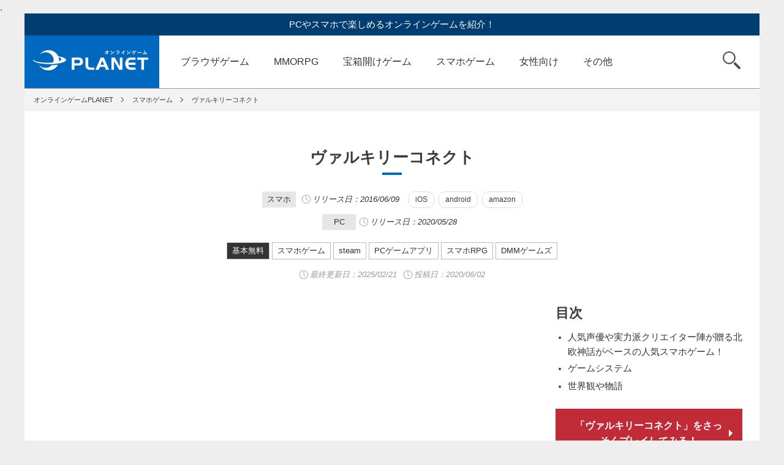

--- FILE ---
content_type: text/html; charset=UTF-8
request_url: https://onlinegame-pla.net/valkyrie-connect/
body_size: 12992
content:
,<!DOCTYPE html>
<html lang="ja">
<head>
<meta charset="utf-8">
<meta name="viewport" content="width=device-width,initial-scale=1">
<meta name="format-detection" content="telephone=no">
<title>「ヴァルキリーコネクト」最大15人のキャラ達と協力して強大な敵を倒すハイファンタジーRPG！｜オンラインゲームPLANET</title>
<meta name="keywords" content="">
<meta name="description" content="「ヴァルキリーコネクト（ヴァルコネ）」北欧神話をベースに豪華声優陣がキャラを演じることで全く新しい北欧神話の世界観を創り出すスマホゲーム！オートで誰でも楽しむことが出来る奥深いRPG！">
<meta name="twitter:card" content="summary_large_image">
<meta name="twitter:site" content="@PcGmePlanet">
<meta name="twitter:creator" content="@PcGmePlanet">
<meta name="twitter:title" content="「ヴァルキリーコネクト」最大15人のキャラ達と協力して強大な敵を倒すハイファンタジーRPG！">
<meta name="twitter:description" content="「ヴァルキリーコネクト（ヴァルコネ）」北欧神話をベースに豪華声優陣がキャラを演じることで全く新しい北欧神話の世界観を創り出すスマホゲーム！オートで誰でも楽しむことが出来る奥深いRPG！">
<meta property="og:url" content="https://onlinegame-pla.net/valkyrie-connect/">
<meta property="og:image" content="https://onlinegame-pla.net/wp-content/uploads/2020/05/thum2154-1.jpg">


<meta name="author" content="プラネットメディア株式会社">
<meta http-equiv="x-dns-prefetch-control" content="on">
<link rel="dns-prefetch preconnect" href="https://marketingplatform.google.com">
<link rel="dns-prefetch preconnect" href="https://developers.google.com">
<link rel="dns-prefetch preconnect" href="https://tpc.googlesyndication.com">
<link rel="dns-prefetch preconnect" href="https://pagead2.googlesyndication.com">
<link rel="dns-prefetch preconnect" href="https://googleads.g.doubleclick.net">
<link rel="dns-prefetch preconnect" href="https://www.googletagservices.com">
<link rel="dns-prefetch preconnect" href="https://www.google-analytics.com">

<!--[if lt IE 9]>
<script src="http://html5shiv.googlecode.com/svn/trunk/html5.js"></script>
<![endif]-->
<!-- <link rel="shortcut icon" href="favicon.ico"> -->
<link rel="stylesheet" type="text/css" href="https://onlinegame-pla.net/wp-content/themes/planet01/slick/slick.css" media="screen" />
<link rel="stylesheet" type="text/css" href="https://onlinegame-pla.net/wp-content/themes/planet01/slick/slick-theme.css" media="screen" />
<link rel="stylesheet" href="https://onlinegame-pla.net/wp-content/themes/planet01/css/reset.css?1617693987">
<link rel="stylesheet" href="https://onlinegame-pla.net/wp-content/themes/planet01/css/utility.css">
<link rel="stylesheet" href="https://onlinegame-pla.net/wp-content/themes/planet01/style.css?1755149073">
<link rel="stylesheet" href="https://onlinegame-pla.net/wp-content/themes/planet01/css/header.css?1735866362">

<link rel="stylesheet" href="https://onlinegame-pla.net/wp-content/themes/planet01/css/single.css?1755144431">
<link href="https://use.fontawesome.com/releases/v5.6.1/css/all.css" rel="stylesheet">
<meta name='robots' content='max-image-preview:large' />
<link rel='stylesheet' id='wp-block-library-css' href='https://onlinegame-pla.net/wp-includes/css/dist/block-library/style.min.css?ver=6.5.7' type='text/css' media='all' />
<style id='classic-theme-styles-inline-css' type='text/css'>
/*! This file is auto-generated */
.wp-block-button__link{color:#fff;background-color:#32373c;border-radius:9999px;box-shadow:none;text-decoration:none;padding:calc(.667em + 2px) calc(1.333em + 2px);font-size:1.125em}.wp-block-file__button{background:#32373c;color:#fff;text-decoration:none}
</style>
<style id='global-styles-inline-css' type='text/css'>
body{--wp--preset--color--black: #000000;--wp--preset--color--cyan-bluish-gray: #abb8c3;--wp--preset--color--white: #ffffff;--wp--preset--color--pale-pink: #f78da7;--wp--preset--color--vivid-red: #cf2e2e;--wp--preset--color--luminous-vivid-orange: #ff6900;--wp--preset--color--luminous-vivid-amber: #fcb900;--wp--preset--color--light-green-cyan: #7bdcb5;--wp--preset--color--vivid-green-cyan: #00d084;--wp--preset--color--pale-cyan-blue: #8ed1fc;--wp--preset--color--vivid-cyan-blue: #0693e3;--wp--preset--color--vivid-purple: #9b51e0;--wp--preset--gradient--vivid-cyan-blue-to-vivid-purple: linear-gradient(135deg,rgba(6,147,227,1) 0%,rgb(155,81,224) 100%);--wp--preset--gradient--light-green-cyan-to-vivid-green-cyan: linear-gradient(135deg,rgb(122,220,180) 0%,rgb(0,208,130) 100%);--wp--preset--gradient--luminous-vivid-amber-to-luminous-vivid-orange: linear-gradient(135deg,rgba(252,185,0,1) 0%,rgba(255,105,0,1) 100%);--wp--preset--gradient--luminous-vivid-orange-to-vivid-red: linear-gradient(135deg,rgba(255,105,0,1) 0%,rgb(207,46,46) 100%);--wp--preset--gradient--very-light-gray-to-cyan-bluish-gray: linear-gradient(135deg,rgb(238,238,238) 0%,rgb(169,184,195) 100%);--wp--preset--gradient--cool-to-warm-spectrum: linear-gradient(135deg,rgb(74,234,220) 0%,rgb(151,120,209) 20%,rgb(207,42,186) 40%,rgb(238,44,130) 60%,rgb(251,105,98) 80%,rgb(254,248,76) 100%);--wp--preset--gradient--blush-light-purple: linear-gradient(135deg,rgb(255,206,236) 0%,rgb(152,150,240) 100%);--wp--preset--gradient--blush-bordeaux: linear-gradient(135deg,rgb(254,205,165) 0%,rgb(254,45,45) 50%,rgb(107,0,62) 100%);--wp--preset--gradient--luminous-dusk: linear-gradient(135deg,rgb(255,203,112) 0%,rgb(199,81,192) 50%,rgb(65,88,208) 100%);--wp--preset--gradient--pale-ocean: linear-gradient(135deg,rgb(255,245,203) 0%,rgb(182,227,212) 50%,rgb(51,167,181) 100%);--wp--preset--gradient--electric-grass: linear-gradient(135deg,rgb(202,248,128) 0%,rgb(113,206,126) 100%);--wp--preset--gradient--midnight: linear-gradient(135deg,rgb(2,3,129) 0%,rgb(40,116,252) 100%);--wp--preset--font-size--small: 13px;--wp--preset--font-size--medium: 20px;--wp--preset--font-size--large: 36px;--wp--preset--font-size--x-large: 42px;--wp--preset--spacing--20: 0.44rem;--wp--preset--spacing--30: 0.67rem;--wp--preset--spacing--40: 1rem;--wp--preset--spacing--50: 1.5rem;--wp--preset--spacing--60: 2.25rem;--wp--preset--spacing--70: 3.38rem;--wp--preset--spacing--80: 5.06rem;--wp--preset--shadow--natural: 6px 6px 9px rgba(0, 0, 0, 0.2);--wp--preset--shadow--deep: 12px 12px 50px rgba(0, 0, 0, 0.4);--wp--preset--shadow--sharp: 6px 6px 0px rgba(0, 0, 0, 0.2);--wp--preset--shadow--outlined: 6px 6px 0px -3px rgba(255, 255, 255, 1), 6px 6px rgba(0, 0, 0, 1);--wp--preset--shadow--crisp: 6px 6px 0px rgba(0, 0, 0, 1);}:where(.is-layout-flex){gap: 0.5em;}:where(.is-layout-grid){gap: 0.5em;}body .is-layout-flex{display: flex;}body .is-layout-flex{flex-wrap: wrap;align-items: center;}body .is-layout-flex > *{margin: 0;}body .is-layout-grid{display: grid;}body .is-layout-grid > *{margin: 0;}:where(.wp-block-columns.is-layout-flex){gap: 2em;}:where(.wp-block-columns.is-layout-grid){gap: 2em;}:where(.wp-block-post-template.is-layout-flex){gap: 1.25em;}:where(.wp-block-post-template.is-layout-grid){gap: 1.25em;}.has-black-color{color: var(--wp--preset--color--black) !important;}.has-cyan-bluish-gray-color{color: var(--wp--preset--color--cyan-bluish-gray) !important;}.has-white-color{color: var(--wp--preset--color--white) !important;}.has-pale-pink-color{color: var(--wp--preset--color--pale-pink) !important;}.has-vivid-red-color{color: var(--wp--preset--color--vivid-red) !important;}.has-luminous-vivid-orange-color{color: var(--wp--preset--color--luminous-vivid-orange) !important;}.has-luminous-vivid-amber-color{color: var(--wp--preset--color--luminous-vivid-amber) !important;}.has-light-green-cyan-color{color: var(--wp--preset--color--light-green-cyan) !important;}.has-vivid-green-cyan-color{color: var(--wp--preset--color--vivid-green-cyan) !important;}.has-pale-cyan-blue-color{color: var(--wp--preset--color--pale-cyan-blue) !important;}.has-vivid-cyan-blue-color{color: var(--wp--preset--color--vivid-cyan-blue) !important;}.has-vivid-purple-color{color: var(--wp--preset--color--vivid-purple) !important;}.has-black-background-color{background-color: var(--wp--preset--color--black) !important;}.has-cyan-bluish-gray-background-color{background-color: var(--wp--preset--color--cyan-bluish-gray) !important;}.has-white-background-color{background-color: var(--wp--preset--color--white) !important;}.has-pale-pink-background-color{background-color: var(--wp--preset--color--pale-pink) !important;}.has-vivid-red-background-color{background-color: var(--wp--preset--color--vivid-red) !important;}.has-luminous-vivid-orange-background-color{background-color: var(--wp--preset--color--luminous-vivid-orange) !important;}.has-luminous-vivid-amber-background-color{background-color: var(--wp--preset--color--luminous-vivid-amber) !important;}.has-light-green-cyan-background-color{background-color: var(--wp--preset--color--light-green-cyan) !important;}.has-vivid-green-cyan-background-color{background-color: var(--wp--preset--color--vivid-green-cyan) !important;}.has-pale-cyan-blue-background-color{background-color: var(--wp--preset--color--pale-cyan-blue) !important;}.has-vivid-cyan-blue-background-color{background-color: var(--wp--preset--color--vivid-cyan-blue) !important;}.has-vivid-purple-background-color{background-color: var(--wp--preset--color--vivid-purple) !important;}.has-black-border-color{border-color: var(--wp--preset--color--black) !important;}.has-cyan-bluish-gray-border-color{border-color: var(--wp--preset--color--cyan-bluish-gray) !important;}.has-white-border-color{border-color: var(--wp--preset--color--white) !important;}.has-pale-pink-border-color{border-color: var(--wp--preset--color--pale-pink) !important;}.has-vivid-red-border-color{border-color: var(--wp--preset--color--vivid-red) !important;}.has-luminous-vivid-orange-border-color{border-color: var(--wp--preset--color--luminous-vivid-orange) !important;}.has-luminous-vivid-amber-border-color{border-color: var(--wp--preset--color--luminous-vivid-amber) !important;}.has-light-green-cyan-border-color{border-color: var(--wp--preset--color--light-green-cyan) !important;}.has-vivid-green-cyan-border-color{border-color: var(--wp--preset--color--vivid-green-cyan) !important;}.has-pale-cyan-blue-border-color{border-color: var(--wp--preset--color--pale-cyan-blue) !important;}.has-vivid-cyan-blue-border-color{border-color: var(--wp--preset--color--vivid-cyan-blue) !important;}.has-vivid-purple-border-color{border-color: var(--wp--preset--color--vivid-purple) !important;}.has-vivid-cyan-blue-to-vivid-purple-gradient-background{background: var(--wp--preset--gradient--vivid-cyan-blue-to-vivid-purple) !important;}.has-light-green-cyan-to-vivid-green-cyan-gradient-background{background: var(--wp--preset--gradient--light-green-cyan-to-vivid-green-cyan) !important;}.has-luminous-vivid-amber-to-luminous-vivid-orange-gradient-background{background: var(--wp--preset--gradient--luminous-vivid-amber-to-luminous-vivid-orange) !important;}.has-luminous-vivid-orange-to-vivid-red-gradient-background{background: var(--wp--preset--gradient--luminous-vivid-orange-to-vivid-red) !important;}.has-very-light-gray-to-cyan-bluish-gray-gradient-background{background: var(--wp--preset--gradient--very-light-gray-to-cyan-bluish-gray) !important;}.has-cool-to-warm-spectrum-gradient-background{background: var(--wp--preset--gradient--cool-to-warm-spectrum) !important;}.has-blush-light-purple-gradient-background{background: var(--wp--preset--gradient--blush-light-purple) !important;}.has-blush-bordeaux-gradient-background{background: var(--wp--preset--gradient--blush-bordeaux) !important;}.has-luminous-dusk-gradient-background{background: var(--wp--preset--gradient--luminous-dusk) !important;}.has-pale-ocean-gradient-background{background: var(--wp--preset--gradient--pale-ocean) !important;}.has-electric-grass-gradient-background{background: var(--wp--preset--gradient--electric-grass) !important;}.has-midnight-gradient-background{background: var(--wp--preset--gradient--midnight) !important;}.has-small-font-size{font-size: var(--wp--preset--font-size--small) !important;}.has-medium-font-size{font-size: var(--wp--preset--font-size--medium) !important;}.has-large-font-size{font-size: var(--wp--preset--font-size--large) !important;}.has-x-large-font-size{font-size: var(--wp--preset--font-size--x-large) !important;}
.wp-block-navigation a:where(:not(.wp-element-button)){color: inherit;}
:where(.wp-block-post-template.is-layout-flex){gap: 1.25em;}:where(.wp-block-post-template.is-layout-grid){gap: 1.25em;}
:where(.wp-block-columns.is-layout-flex){gap: 2em;}:where(.wp-block-columns.is-layout-grid){gap: 2em;}
.wp-block-pullquote{font-size: 1.5em;line-height: 1.6;}
</style>
<link rel="amphtml" href="https://onlinegame-pla.net/valkyrie-connect/?amp=1"><link rel="icon" href="https://onlinegame-pla.net/wp-content/uploads/2018/10/cropped-cropped-favicon-2-1-32x32.png" sizes="32x32" />
<link rel="icon" href="https://onlinegame-pla.net/wp-content/uploads/2018/10/cropped-cropped-favicon-2-1-192x192.png" sizes="192x192" />
<link rel="apple-touch-icon" href="https://onlinegame-pla.net/wp-content/uploads/2018/10/cropped-cropped-favicon-2-1-180x180.png" />
<meta name="msapplication-TileImage" content="https://onlinegame-pla.net/wp-content/uploads/2018/10/cropped-cropped-favicon-2-1-270x270.png" />

<!-- Google tag (gtag.js) -->
<script async src="https://www.googletagmanager.com/gtag/js?id=G-NYSXR0V0DC"></script>
<script>
  window.dataLayer = window.dataLayer || [];
  function gtag(){dataLayer.push(arguments);}
  gtag('js', new Date());

  gtag('config', 'G-NYSXR0V0DC');
  gtag('config', 'UA-71977988-1');
</script>

</head>

<body>
<div id="js-newhead-close_toggle" class="newhead-close_toggle"></div>
<div id="js-newhead-tab" class="newhead-tab">
	<div class="newhead-tab_title_wrapper">
		<div class="newhead-tab_title">PCゲーム</div>
		<div class="newhead-tab_title">スマホゲーム</div>
	</div>
	<div class="newhead-tab_wrapper">
		<ul class="newhead-tab_content">
			<li><a href="/category/browser-games/">ブラウザゲーム</a></li>
			<li><a href="/category/mmorpg/">MMORPG</a></li>
			<li><a href="/category/fps/">FPS/TPS</a></li>
			<li><a href="/category/action/">アクションゲーム</a></li>
			<li><a href="/category/treasure-chest/">宝箱開けゲーム</a></li>
			<li><a href="/category/rts/">RTS</a></li>
			<li><a href="/category/card-games/">TCG／カード</a></li>
			<li><a href="/category/sports/">スポーツゲーム</a></li>
			<li><a href="/category/avatar/">アバターゲーム</a></li>
			<li><a href="/category/hackandslash/">ハクスラ</a></li>
			<li><a href="/category/steam/">steam</a></li>
			<li><a href="/category/blockchaingame/">ブロックチェーン</a></li>
			<li><a href="/category/online-cranegame/">クレーンゲーム</a></li>
			<li><a href="/category/otome/">女性向けゲーム</a></li>
			<li><a href="/category/houchi/">放置ゲーム</a></li>
			<li><a href="/category/anime/">アニメゲーム</a></li>
			<li><a href="/category/encounter/">マッチングゲーム</a></li>
			<li><a href="/category/new/">新作</a></li>
			<li><a href="/category/preregistration/">事前登録中</a></li>
			<li><a href="/category/service-ended/">サービス終了</a></li>
		</ul>
		<ul class="newhead-tab_content">
			<li><a href="/category/smartphone-apps/">スマホゲームTOP</a></li>
			<li><a href="/category/sp-mmo/">スマホMMO</a></li>
			<li><a href="/category/sp-rpg/">スマホRPG</a></li>
			<li><a href="/category/sp-action/">SPアクション</a></li>
			<li><a href="/category/sp-simulation/">SPシミュレーション</a></li>
		</ul>
	</div>
</div>
<div class="wrapper">
<div class="container">

<!-- ヘッダー -->
<header>

	<p>PCやスマホで楽しめるオンラインゲームを紹介！</p>
	<nav id="js-nav" class="u-clearfix">
		<a href="https://onlinegame-pla.net" class="logo">オンラインゲーム PLANET</a>
		<ul id="js-main-cat" class="global-nav">
			<li><a href="/category/browser-games/">ブラウザゲーム</a></li>
			<li><a href="/category/mmorpg/">MMORPG</a></li>
			<li><a href="/category/treasure-chest/">宝箱開けゲーム</a></li>
			<li><a href="/category/smartphone-apps/">スマホゲーム</a></li>
			<li><a href="/category/otome/">女性向け</a></li>
			<li id="js-btn_other" class="cat_other">
				<a class="menu_other">その他</a>
				<ul id="js-sub-cat">
					<li><a href="/category/action/">アクションゲーム</a></li>
					<li><a href="/category/fps/">FPS/TPS</a></li>
					<li><a href="/category/rts/">RTS</a></li>
					<li><a href="/category/card-games/">TCG／カード</a></li>
					<li><a href="/category/sports/">スポーツゲーム</a></li>
					<li><a href="/category/avatar/">アバターゲーム</a></li>
					<li><a href="/category/hackandslash/">ハクスラ</a></li>
					<li><a href="/category/steam/">steam</a></li>
					<li><a href="/category/blockchaingame/">ブロックチェーン</a></li>
					<li><a href="/category/online-cranegame/">クレーンゲーム</a></li>
					<li><a href="/category/houchi/">放置ゲーム</a></li>
					<li><a href="/category/anime/">アニメゲーム</a></li>
					<li><a href="/category/encounter/">マッチングゲーム</a></li>
					<li><a href="/category/new/">新作</a></li>
					<li><a href="/category/preregistration/">事前登録中</a></li>
					<li><a href="/category/service-ended/">サービス終了</a></li>
				</ul>
			</li>
		</ul>
		<div class ="newhead-category">
			<a href="/category/browser-games/">
				<div class="newhead-category-item newhead-category-pc">
					<span class="newhead-category_name">ブラウザ</span>ゲーム<span class="newhead-search_from">を探す</span>
				</div>
			</a>
			<a href="/category/smartphone-apps/">
				<div class="newhead-category-item newhead-category-smp">
					<span class="newhead-category_name">スマホ</span>ゲーム<span class="newhead-search_from">を探す</span>
				</div>
			</a>
			<div class="newhead-category-item newhead-category-genre" id="js-newhead-genre">
				<span class="newhead-category_name">ジャンル</span>から<span class="newhead-search_from">探す</span>
			</div>
		</div>
		<div id="js-btn_search" class="search"><span>検索</span></div>
		<form id="js-search" role="search" method="get" id="searchform" action="https://onlinegame-pla.net/">
			<input type="text" placeholder="検索するキーワードを入力" name="s" id="s" >
			<input type="submit" id="search_submit searchsubmit" value="検索">
		</form>
<button id="js-newhead-hamburger" class="hamburger" aria-label="グローバルナビゲーション">
			<span class="line_top"></span>
			<span class="line_middle"></span>
			<span class="line_bottom"></span>
		</button>
	</nav>
</header>
<main>


	<!-- パンくず -->
	<ul class="breadcrumb u-clearfix" itemscope itemtype="http://schema.org/BreadcrumbList">
		<li itemscope itemprop="itemListElement" itemtype="http://schema.org/ListItem"><a itemprop="item" href="https://onlinegame-pla.net"><span itemprop="name">オンラインゲームPLANET</span></a><meta itemprop="position" content="1" /></li>
		<li itemscope itemprop="itemListElement" itemtype="http://schema.org/ListItem"><a itemprop="item" href="https://onlinegame-pla.net/category/smartphone-apps/"><span itemprop="name">スマホゲーム</span></a><meta itemprop="position" content="2" /></li>
		<li itemscope itemprop="itemListElement" itemtype="http://schema.org/ListItem"><a itemprop="item" href="https://onlinegame-pla.net/valkyrie-connect/"><span itemprop="name">ヴァルキリーコネクト</span></a><meta itemprop="position" content="3" /></li>
	</ul>

	<!-- タイトル -->
	<h1 class="cat-title">ヴァルキリーコネクト</h1>

						<div class="wrap-release-date-label">
					<span class="label_device--gray">スマホ</span>
					<span class="release-time_single_title">リリース日：2016/06/09</span>

										<span class="label_sp_device">iOS</span>
														<span class="label_sp_device">android</span>
														<span class="label_sp_device">amazon</span>
								
				</div>
				<div class="wrap-release-date-label--bottom">
					<span class="label_device--gray">PC</span><span class="release-time_single_title">リリース日：2020/05/28</span>
				</div>

		

	<div class="wrap-label u-mtl2">

					<span class="label_large label_fee">基本無料</span>
								<a href="https://onlinegame-pla.net/category/smartphone-apps/" class="label_large">スマホゲーム</a>
						<a href="https://onlinegame-pla.net/category/steam/" class="label_large">steam</a>
						<a href="https://onlinegame-pla.net/category/pc-game-apps/" class="label_large">PCゲームアプリ</a>
						<a href="https://onlinegame-pla.net/category/sp-rpg/" class="label_large">スマホRPG</a>
						<a href="https://onlinegame-pla.net/category/dmmgames/" class="label_large">DMMゲームズ</a>
			</div>
	<div class="wrap-post-date">
		<span class="time u-color-999">最終更新日：<time datetime="2025-02-21">2025/02/21</time></span>
		<span class="time u-color-999">投稿日：2020/06/02</span>
	</div>


	<!-- 2カラム（親カラム） -->
	<div id="mainContent" class="parent-column u-clearfix">
		<!-- 左カラム -->
		<div class="left-column post">

			<article class="mainPostArea">
						<div class="wrap-youtube">
					<div id="js-youtube" class="youtube" data-youtube-id="7K_qooTgi9w"></div>
				</div>
		
				<h2 class="single-title u-mtl2">世界累計2千万ダウンロード突破！簡単操作で奥深いRPGが楽しめるおすすめゲームアプリ！</h2>

				<div class="wrap_koma">
					<div class="koma_left">
						<img src="https://onlinegame-pla.net/wp-content/uploads/2020/05/thum2154-1.jpg" width="100%">
					</div>
					<div class="koma_right">
						<p>「ヴァルキリーコネクト(ヴァルコネ)」は、<span class="yel">Android/iOS向けに日本でのリリースされた</span><span class="red">スマホゲームアプリ</span>で、<b>2020/05/10にPCで楽しめるSteam版、2020/05/28にDMMゲーム版がリリース</b>されました。<span class="underline">北欧神話をベースにした与田想氏による本格的なシナリオ、桜庭統氏による幻想的なサウンド、廣岡政樹氏による魅力的なキャラクターたち</span>、そして、豪華声優陣がキャラを演じることで全く新しい北欧神話の世界観を創り出しされています。立ち絵では、魅力的なイラストで描かれていますが、バトルでは、<b>3Dキャラがオートで戦っていく誰でも楽しむことが出来る奥深いのにお手軽なRPG</b>です。</p>					</div>
				</div>

			
      		  				  				<a target="_blank" rel="noopener" href="https://dmg.valkyrieconnect.com/" onclick="gtag('event', 'main', {'event_category': 'outbound','event_label': 'ヴァルキリーコネクト'});" class="btn_offical">
  				  		  		  				  					【PC版】ヴァルキリーコネクトをさっそくプレイしてみる！</a>
  				  		    
<div class="osusume-single">
	<h2>いま注目の無料ブラウザゲーム【PR】</h2>
	<div class="koma_osusume-single">
		<div class="koma_left-osusume-single">
			<span class="osusume-single_number num1">1</span>
		</div>
		<div class="koma_center-osusume-single">
			<a href="https://h5.g123.jp/game/ansatsu?platform=planet&utm_source=planet&utm_campaign=ansatsu_ja_planet_media_all&utm_adgroup=kizishita&lang=ja" onclick="gtag('event', 'osusume', {'event_category': 'outbound','event_label': '暗殺者である俺のステータスが勇者よりも明らかに強いのだが シャドウブレイク'});" target="_blank" rel="noopener sponsored"><img src="https://onlinegame-pla.net/wp-content/themes/planet01/img/os_ansatsu_icon.jpg" width="100%"></a>
		</div>
		<div class="koma_right-osusume-single">
			<a href="https://h5.g123.jp/game/ansatsu?platform=planet&utm_source=planet&utm_campaign=ansatsu_ja_planet_media_all&utm_adgroup=kizishita&lang=ja" onclick="gtag('event', 'osusume', {'event_category': 'outbound','event_label': '暗殺者である俺のステータスが勇者よりも明らかに強いのだが シャドウブレイク'});" target="_blank" rel="noopener sponsored">
			<p class="osusume-single_lead">【新作リリース！1200連ガチャ無料】</p>
			<p class="osusume-single_text">
濡れ衣を着せられ王都を追放された最強暗殺者が異世界を冒険するファンタジーRPG！</p>
			</a>
		</div>
	</div>
	<div class="koma_osusume-single">
		<div class="koma_left-osusume-single">
			<span class="osusume-single_number num2">2</span>
		</div>
		<div class="koma_center-osusume-single">
			<a href="https://h5.g123.jp/game/highschool?platform=planet&utm_source=planet&utm_campaign=highschool_ja_planet_media_all&utm_adgroup=kizishita&lang=ja" onclick="gtag('event', 'osusume', {'event_category': 'outbound','event_label': 'ハイスクールD×D Operation paradise infinity'});" target="_blank" rel="noopener sponsored"><img src="https://onlinegame-pla.net/wp-content/themes/planet01/img/os_highschool_icon3.jpg" width="100%"></a>
		</div>
		<div class="koma_right-osusume-single">
			<a href="https://h5.g123.jp/game/highschool?platform=planet&utm_source=planet&utm_campaign=highschool_ja_planet_media_all&utm_adgroup=kizishita&lang=ja" onclick="gtag('event', 'osusume', {'event_category': 'outbound','event_label': 'ハイスクールD×D Operation paradise infinity'});" target="_blank" rel="noopener sponsored">
			<p class="osusume-single_lead">【全紳士に捧げるハーレムゲーム】</p>
			<p class="osusume-single_text">美少女悪魔の眷属になりませんか？色んな美少女がいっパイ登場！ハーレム王に、俺はなる！</p>
			</a>
		</div>
	</div>
	<div class="koma_osusume-single">
		<div class="koma_left-osusume-single">
			<span class="osusume-single_number num3">3</span>
		</div>
		<div class="koma_center-osusume-single">
			<a href="https://h5.g123.jp/game/negima?platform=planet&utm_source=planet&utm_campaign=negima_ja_planet_media_all&utm_adgroup=kizishita&lang=ja" onclick="gtag('event', 'osusume', {'event_category': 'outbound','event_label': '魔法先生ネギま！ まほらパニック'});" target="_blank" rel="noopener sponsored"><img src="https://onlinegame-pla.net/wp-content/themes/planet01/img/os_negi_icon3.jpg" width="100%"></a>
		</div>
		<div class="koma_right-osusume-single">
			<a href="https://h5.g123.jp/game/negima?platform=planet&utm_source=planet&utm_campaign=negima_ja_planet_media_all&utm_adgroup=kizishita&lang=ja" onclick="gtag('event', 'osusume', {'event_category': 'outbound','event_label': '魔法先生ネギま！ まほらパニック'});" target="_blank" rel="noopener sponsored">
			<p class="osusume-single_lead">【わずかな勇気が本当の魔法】</p>
			<p class="osusume-single_text">ドキドキなスクールライフが楽しめるドタバタ魔法バトルRPGが登場！1500連無料！</p>
			</a>
		</div>
	</div>
	<div class="koma_osusume-single">
		<div class="koma_left-osusume-single">
			<span class="osusume-single_number">4</span>
		</div>
		<div class="koma_center-osusume-single">
			<a href="https://h5.g123.jp/game/seirei?platform=planet&utm_source=planet&utm_campaign=%E7%B2%BE%E9%9C%8A%E5%B9%BB%E6%83%B3%E8%A8%98&utm_adgroup=%E8%A8%98%E4%BA%8B%E4%B8%8B" onclick="gtag('event', 'osusume', {'event_category': 'outbound','event_label': '精霊幻想記アナザーテイル'});" target="_blank" rel="noopener sponsored"><img src="https://onlinegame-pla.net/wp-content/themes/planet01/img/os_seirei_icon2.jpg" width="100%"></a>
		</div>
		<div class="koma_right-osusume-single">
			<a href="https://h5.g123.jp/game/seirei?platform=planet&utm_source=planet&utm_campaign=%E7%B2%BE%E9%9C%8A%E5%B9%BB%E6%83%B3%E8%A8%98&utm_adgroup=%E8%A8%98%E4%BA%8B%E4%B8%8B" onclick="gtag('event', 'osusume', {'event_category': 'outbound','event_label': '精霊幻想記アナザーテイル'});" target="_blank" rel="noopener sponsored">
			<p class="osusume-single_lead">【サクサク最強の冒険者へ！】</p>
			<p class="osusume-single_text">
TVアニメ配信中！剣と魔法の王道ファンタジーRPGで冒険を始めよう。異世界転生への扉が今開かれる！</p>
			</a>
		</div>
	</div>
	<div class="koma_osusume-single">
		<div class="koma_left-osusume-single">
			<span class="osusume-single_number">5</span>
		</div>
		<div class="koma_center-osusume-single">
			<a href="https://h5.g123.jp/game/kumo?platform=planet&utm_source=planet&utm_campaign=kumo_ja_planet_media_all&utm_adgroup=kizishita&lang=ja" onclick="gtag('event', 'osusume', {'event_category': 'outbound','event_label': '蜘蛛ですが、なにか？迷宮の支配者'});" target="_blank" rel="noopener sponsored"><img src="https://onlinegame-pla.net/wp-content/themes/planet01/img/os_kumo_icon5.jpg" width="100%"></a>
		</div>
		<div class="koma_right-osusume-single">
			<a href="https://h5.g123.jp/game/kumo?platform=planet&utm_source=planet&utm_campaign=kumo_ja_planet_media_all&utm_adgroup=kizishita&lang=ja" onclick="gtag('event', 'osusume', {'event_category': 'outbound','event_label': '蜘蛛ですが、なにか？迷宮の支配者'});" target="_blank" rel="noopener sponsored">
			<p class="osusume-single_lead">【迷宮サバイバルファンタジー！】</p>
			<p class="osusume-single_text">
蜘蛛の魔物に転生してしまった「私」を育成し、迷宮の支配者を目指せ！</p>
			</a>
		</div>
	</div>
	<div class="koma_osusume-single_link">
	<a href="https://g123.jp/games/all?platform=g123pfad&utm_source=planet&utm_campaign=g123pfad_ja_planet_media_all&utm_adgroup=all&lang=ja&utm_keyword=g123pfad" target="_blank" rel="noopener sponsored">まだまだあります、無料ゲーム！<br class="br-sp">G123公式のゲームはこちら！</a>
	</div>
</div>
<!--SP目次 start-->
<div class="mokuji_sp">
	<h2>目次</h2>
	<div id="js-toc_left"></div>
</div>
<!--SP目次 end-->

				<!-- ここにメイン編集が入ります -->
				<div class="single_contents">
				<h3>人気声優や実力派クリエイター陣が贈る北欧神話がベースの人気スマホゲーム！</h3>
<p>「ヴァルキリーコネクト(ヴァルコネ)」は、<span class="yel">北欧神話をベースにオートで誰でも3Dキャラで楽しめる</span><span class="red">ゲームアプリ</span>です。</p>
<p>また、<b>2020/05/10にPCで楽しめるSteam版、2020/05/28にゲームプラットフォームDMMゲーム(Windows)版がリリース</b>されました。</p>
<p>豪華声優陣によるキャラクターボイスや、白組制作によるオープニングムービーの実装など、実力派のクリエイターに加え、スマホアプリ「ユニゾンリーグ」の開発陣が手掛ける意欲作となっています。</p>
<p><b>全キャラ星5まで成長可能なので、奥深いキャラ育成システムが楽しめたり、コネクトバトルで仲間と協力プレイしたりとやりこみ要素が豊富なハイファンタジーRPG</b>です。</p>
<p><span class="underline">※基本プレイ無料+アイテム課金制<br />
※Google play及び、App storeでダウンロード可能</span></p>
<p><img fetchpriority="high" decoding="async" src="https://onlinegame-pla.net/wp-content/uploads/2020/05/1-1-2.jpg" alt="ヴァルキリーコネクト(ヴァルコネ)　キービジュアル" width="1010" height="640" class="alignnone size-full wp-image-69852" /><figcaption><b>Windows PC版 動作環境</b><br />
・OS：Win10 (64-bit)<br />
・プロセッサー：Intel Core i3 3210<br />
・メモリー：4 GB RAM<br />
・グラフィック：Intel HD Graphics 5500<br />
・DirectX：Version 11<br />
・ネットワーク：ブロードバンドインターネット接続<br />
・ストレージ：4 GB 利用可能</figcaption><img decoding="async" src="https://onlinegame-pla.net/wp-content/uploads/2020/05/10-26.jpg" alt="ヴァルキリーコネクト(ヴァルコネ)　ホーム画面スクリーンショット" width="1010" height="568" class="alignnone size-full wp-image-69864" /></p>
<p><b>制作スタッフ</b></p>
<p>・オープニングムービー：白組 代表作は『STAND BY ME ドラえもん』、『寄生獣』、『ALWAYS 三丁目の夕日』、『ダークサマナー』など<br />
・メインキャラクターデザイン：廣岡政樹 代表作は『幻想水滸伝ティアクライス』、『悪魔城ドラキュラ奪われた刻印』、『ファンタジーアースゼロ』など<br />
・シナリオ：与田想/dotworks 代表作は『クリミナルガールズ』、『セブンスドラゴン2020』シリーズ、『セブンスドラゴンIII code:VFD』、『ダンジョントラベラーズ２』、『ステラ グロウ』など<br />
・サウンド：桜庭統 代表作は『DARK SOULS』、『テイルズ オブ』シリーズ、『ヴァルキリープロファイル』、『スターオーシャン』など</p>
<p><img decoding="async" src="https://onlinegame-pla.net/wp-content/uploads/2020/05/11-25.jpg" alt="ヴァルキリーコネクト(ヴァルコネ)　新章開幕、新キャラ登場紹介イメージ" width="1010" height="567" class="alignnone size-full wp-image-69865" /><br />
<img loading="lazy" decoding="async" src="https://onlinegame-pla.net/wp-content/uploads/2020/05/23-3.jpg" alt="ヴァルキリーコネクト(ヴァルコネ)　キャラ育成スクリーンショット" width="1010" height="568" class="alignnone size-full wp-image-69880" /></p>
<p>本作は、エイチームの代表作である「ユニゾンリーグ」の制作スタッフが手掛けており、北欧神話をベースにした与田想氏による本格的なシナリオ、桜庭統氏による幻想的なサウンド、廣岡政樹氏による魅力的なキャラクターたち、そして、<span class="yel">豪華声優陣がキャラを演じることで全く新しい北欧神話の世界観を創り出して</span>います。</p>
<p>立ち絵では、魅力的なイラストで描かれていますが、<b>バトルでは、3Dキャラがオートで戦っていく誰でも楽しむことが出来る奥深いRPG</b>です。</p>
<p><img loading="lazy" decoding="async" src="https://onlinegame-pla.net/wp-content/uploads/2020/05/17-7.jpg" alt="ヴァルキリーコネクト(ヴァルコネ)　戦闘紹介イメージ" width="1010" height="567" class="alignnone size-full wp-image-69873" /><br />
<img loading="lazy" decoding="async" src="https://onlinegame-pla.net/wp-content/uploads/2020/05/15-10.jpg" alt="ヴァルキリーコネクト(ヴァルコネ)　バトルスクリーンショット" width="1010" height="568" class="alignnone size-full wp-image-69871" /></p>
<p><span class="yel">全国のプレイヤーと迫力の3Dバトルを簡単操作で繰り広げられる至高のハイファンタジーRPG</span>となっているので、キャラ固有の『アクションスキル』や、連携して発動する必殺技『リミットバースト』など、迫力の演出は必見ですし、最大の特徴である『コネクトバトル』は、<b>リアルタイムに自分のパーティーと友達のパーティーを含め、最大15人のキャラ達と協力して強大な敵を倒していく</b>ことができます！</p>
<p><img loading="lazy" decoding="async" src="https://onlinegame-pla.net/wp-content/uploads/2020/05/22-4.jpg" alt="ヴァルキリーコネクト(ヴァルコネ)　北欧神話がベースのクエストスクリーンショット" width="1010" height="568" class="alignnone size-full wp-image-69879" /><br />
<img loading="lazy" decoding="async" src="https://onlinegame-pla.net/wp-content/uploads/2020/05/24-3.jpg" alt="ヴァルキリーコネクト(ヴァルコネ)　必殺技『リミットバースト』スクリーンショット" width="1010" height="568" class="alignnone size-full wp-image-69882" /></p>
<hr />
<h3>ゲームシステム</h3>
<p>「ヴァルキリーコネクト(ヴァルコネ)」は、<span class="yel">アクションスキルを超える連携技で、迫力の『リミットバースト』が炸裂</span>します。</p>
<p><b>アクションスキルは、キャラ毎に用意されており、大迫力の『リミットバースト』を発動</b>することができます。</p>
<p><img loading="lazy" decoding="async" src="https://onlinegame-pla.net/wp-content/uploads/2020/05/16-9.jpg" alt="ヴァルキリーコネクト(ヴァルコネ)　『リミットバースト』スクリーンショット" width="1010" height="568" class="alignnone size-full wp-image-69872" /></p>
<p>また、パーティーメンバーに共通の『リミットバースト』スキルを持っているキャラがいると、<b>強力な連携必殺技として発動させることが可能</b>になっています。</p>
<p>連携発動キャラが増えれば増えるほど、<span class="yel">効果は強力になるので、パーティーメンバーの選択が攻略の鍵</span>となっています。</p>
<p><img loading="lazy" decoding="async" src="https://onlinegame-pla.net/wp-content/uploads/2020/05/18-6.jpg" alt="ヴァルキリーコネクト(ヴァルコネ)　最大15人のキャラ達と協力するリアルタイムバトルスクリーンショット" width="1010" height="568" class="alignnone size-full wp-image-69874" /></p>
<p><span class="yel">オートでバトルが進んでいくにつれて発動できるようになるスキルや、キャラ編成が大きなカギ</span>となり、リミットバーストを発動するタイミングで戦況が左右されているので、キャラの特性を知ることが勝利へのカギとなっています。</p>
<p>本作最大の特長となる『コネクトバトル』は、自分のパーティーと友達のパーティーを含め、<b>最大15人のキャラがリアルタイムに協力して強大な敵を倒すリアルタイム協力バトル</b>が楽しめます。</p>
<p>全国のプレイヤー同士で最大15キャラクター達が同じ3Dのフィールド上で連携して戦えるので、見ていても迫力あるバトルとなっています。</p>
<p><img loading="lazy" decoding="async" src="https://onlinegame-pla.net/wp-content/uploads/2020/05/25-3.jpg" alt="ヴァルキリーコネクト(ヴァルコネ)　レイドボススクリーンショット" width="1010" height="568" class="alignnone size-full wp-image-69885" /><br />
<img loading="lazy" decoding="async" src="https://onlinegame-pla.net/wp-content/uploads/2020/05/21-4.jpg" alt="ヴァルキリーコネクト(ヴァルコネ)　スキル発動スクリーンショット" width="1010" height="568" class="alignnone size-full wp-image-69877" /></p>
<p>本作では、<span class="yel">最大20名のギルドメンバーの総力を結集して相手ギルドのマップを攻略する『ギルドバトル』</span>を楽しむこともできます。</p>
<p>攻撃側・防衛側に分かれて行われ、攻撃側は、どのルートを攻めるか、防衛側は、防御マップの布陣をどう置くかなど、相手の戦略を読みながらバトルする戦略性の高いバトルシステムとなっております。</p>
<p>勝利できれば、<b>ギルドバトル限定の強力な装備が登場予定となっているので、限定装備の獲得に向け最強ギルドを目指していきましょう！</b></p>
<p><img loading="lazy" decoding="async" src="https://onlinegame-pla.net/wp-content/uploads/2020/05/9-30.jpg" alt="ヴァルキリーコネクト(ヴァルコネ)　ギルド紹介イメージ" width="1010" height="606" class="alignnone size-full wp-image-69862" /></p>
<p><span class="yel">『ギルドバトル』は、3ルート×10マスのマップを使って行われて攻略するマップ戦略バトル</span>が楽しめます。</p>
<p>攻撃側のギルドは、マスを全て攻略するか、10マス突破した先にある相手ギルドの総力を結集したギルドクリスタルを破壊すれば勝利となります。</p>
<p>その為、<b>攻撃側としては、どこから攻めるのか、防衛側としては、どこにどのギルドメンバーや防御壁を配置するかによって勝敗が左右</b>されていきます。</p>
<p><img loading="lazy" decoding="async" src="https://onlinegame-pla.net/wp-content/uploads/2020/05/19-5.jpg" alt="ヴァルキリーコネクト(ヴァルコネ)　大規模ギルドバトルスクリーンショット" width="1010" height="568" class="alignnone size-full wp-image-69875" /></p>
<p>本作では、<span class="yel">ガチャから登場する全キャラ・装備が、最高レアリティ(☆5)まで進化</span>することができます。</p>
<p>進化以外にもクエストで手に入る『オーブ』を装備させることで、キャラの基本ステータスがアップされます。</p>
<p><b>やり込み要素満載の育成システムでお気に入りのキャラを育てて</b>いきましょう！</p>
<p><img loading="lazy" decoding="async" src="https://onlinegame-pla.net/wp-content/uploads/2020/05/20-5.jpg" alt="ヴァルキリーコネクト(ヴァルコネ)　キャラ詳細スクリーンショット" width="1010" height="568" class="alignnone size-full wp-image-69876" /></p>
<p>覚醒したキャラクターの覚醒レベルを上げるのに必要な<b>『スキルクリスタル』が手に入る『スコアアタックバトル』を行い、覚醒レベルを上げることも可能</b>です。</p>
<p>クリスタルに与えるダメージ数やクリスタルを守る敵キャラを倒した数に応じて報酬を入手することができます。</p>
<p><span class="yel">『覚醒』することで全ステータスがアップしたり、『リミットバースト』が特化されてより強力</span>になったり、パッシブスキルが強化されたりと、より強力に育成していくことができます。</p>
<p><img loading="lazy" decoding="async" src="https://onlinegame-pla.net/wp-content/uploads/2020/05/14-14.jpg" alt="ヴァルキリーコネクト(ヴァルコネ)　『覚醒』紹介イメージ" width="1010" height="567" class="alignnone size-full wp-image-69870" /><br />
<img loading="lazy" decoding="async" src="https://onlinegame-pla.net/wp-content/uploads/2020/05/13-15.jpg" alt="ヴァルキリーコネクト(ヴァルコネ)　スコアアタックバトルスクリーンショット" width="1010" height="568" class="alignnone size-full wp-image-69869" /><figcaption>スコアアタックバトル</figcaption><p><b>▼戦乙女『スクルド』覚醒前・覚醒後</b></p>
<p><img loading="lazy" decoding="async" src="https://onlinegame-pla.net/wp-content/uploads/2020/05/3-43.jpg" alt="ヴァルキリーコネクト(ヴァルコネ)　戦乙女『スクルド』キャラクター覚醒前・覚醒後紹介イメージ" width="1010" height="501" class="alignnone size-full wp-image-69856" /></p>
<p><b>▼暗黒騎士『ザート』覚醒前・覚醒後</b></p>
<p><img loading="lazy" decoding="async" src="https://onlinegame-pla.net/wp-content/uploads/2020/05/4-43.jpg" alt="ヴァルキリーコネクト(ヴァルコネ)　暗黒騎士『ザート』キャラクター覚醒前・覚醒後紹介イメージ" width="1010" height="505" class="alignnone size-full wp-image-69857" /></p>
<p><span class="yel">見た目を変えられる機能『コスチューム装備』も用意</span>されています。</p>
<p>過去実装されたバレンタイン仕様の『女王ヘル』専用装備[ダークチョコエプロン]は、敵に味方を攻撃させる誘惑のスキルを持っており、『盾士ルカ』専用装備[ショコラシールド]という装備は、自分のHPを回復させるスキルを持つ強力な装備となっているなど、<b>装備することによってキャラの衣装が変わる『コスチューム装備』</b>となっています。</p>
<p><span class="underline">※見た目が変わるのは、コスチューム装備専用枠で装備した場合で、その場合ステータスは反映されずオートスキルも発動しません<br />
※通常の装備枠で装備をするとステータスが反映され、オートスキルも発動するものの、見た目は通常と変わりません</span></p>
<p><img loading="lazy" decoding="async" src="https://onlinegame-pla.net/wp-content/uploads/2020/05/5-40.jpg" alt="ヴァルキリーコネクト(ヴァルコネ)　専用装備[ダークチョコエプロン]、[ショコラシールド]紹介イメージ" width="1010" height="316" class="alignnone size-full wp-image-69858" /><figcaption>『女王ヘル』専用装備[ダークチョコエプロン]、『盾士ルカ』専用装備[ショコラシールド]</figcaption><hr />
<h3>世界観や物語</h3>
<p><img loading="lazy" decoding="async" src="https://onlinegame-pla.net/wp-content/uploads/2020/05/12-20.jpg" alt="ヴァルキリーコネクト(ヴァルコネ)　シナリオスクリーンショット" width="1010" height="568" class="alignnone size-full wp-image-69867" /></p>
<blockquote cite="http://">
<p><b>ストーリー</b><br />
太古――<br />
【神】、【巨人】、【神獣】、そして【人間】<br />
数多の種族が世界樹ユグドラシルの加護の元、悠久の歴史を刻んでいた。<br />
しかしいま、世界の均衡は崩れはじめている。<br />
ルーンを操りし冒険者は、戦乙女にいざなわれ、世界を救う旅に出る――</p>
<p><cite></cite></p></blockquote>
<p>相沢舞さん、井上麻里奈さん、小野大輔さん、鹿野優以さん、斎藤千和さん、坂本真綾さん、沢城みゆきさん、下野紘さん、庄司宇芽香さん、杉田智和さん、関智一さん、長久友紀さん、成瀬誠さん、藤田咲さん、村田太志さん、山口勝平さんなど、<span class="yel">豪華声優陣が起用</span>されています。</p>
<p><img loading="lazy" decoding="async" src="https://onlinegame-pla.net/wp-content/uploads/2020/05/6-36.jpg" alt="ヴァルキリーコネクト(ヴァルコネ)　キャラクター『スクルド』、『トール』、『フレイヤ』紹介イメージ" width="1010" height="454" class="alignnone size-full wp-image-69859" /><figcaption>左から『スクルド(CV：斎藤千和)』、『トール(CV：関智一)』、『フレイヤ(CV：沢城みゆき)』</figcaption><img loading="lazy" decoding="async" src="https://onlinegame-pla.net/wp-content/uploads/2020/05/7-34.jpg" alt="ヴァルキリーコネクト(ヴァルコネ)　キャラクター『ヴァルトゥス』、『フーラ』紹介イメージ" width="1010" height="505" class="alignnone size-full wp-image-69860" /><figcaption>謀略の叛逆者『ヴァルトゥス(CV：檜山修之)』、侍従神『フーラ(CV：藤井ゆきよ)』</figcaption><img loading="lazy" decoding="async" src="https://onlinegame-pla.net/wp-content/uploads/2020/05/8-33.jpg" alt="ヴァルキリーコネクト(ヴァルコネ)　キャラクター『セラフェル』、『フォトマ』紹介イメージ" width="1010" height="505" class="alignnone size-full wp-image-69861" /><figcaption>白百合の叛逆者『セラフェル(CV：内田真礼)』、双星の叛逆者『フォトマ(CV：釘宮理恵)』</figcaption><img loading="lazy" decoding="async" src="https://onlinegame-pla.net/wp-content/uploads/2020/05/2-44.jpg" alt="ヴァルキリーコネクト(ヴァルコネ)　フッターイメージ" width="1010" height="337" class="alignnone size-full wp-image-69851" /></p>
				</div>

    											<a target="_blank" rel="noopener" href="https://dmg.valkyrieconnect.com/" onclick="gtag('event', 'main', {'event_category': 'outbound','event_label': 'ヴァルキリーコネクト'});" class="btn_offical">
						  
		  									【PC版】ヴァルキリーコネクトをさっそくプレイしてみる！</a>
						      
				<address class="address_game">Copyright (C) 2020 Ateam Inc. All Rights Reserved.</address>
			<p class="about-the-author">＊本記事はオンラインゲームPLANET編集部で制作したものです。<br>編集者の詳しい紹介は<a href="/author/">こちら</a>をご覧ください。</p>
			</article>


<section class="wrap_recommend">
	<h2>この記事に関連性の高いゲームやアプリはこちら</h2>
<ul class="wrap_top3">		<li>
			<a href="https://onlinegame-pla.net/kamihime-project/" class="top3_thumb"><img src="https://onlinegame-pla.net/wp-content/uploads/2017/01/thum125.jpg" width="100%"></a>
			<h4><a href="https://onlinegame-pla.net/kamihime-project/">神姫プロジェクト</a></h4>
			<div>
													<span class="label_small label_device">PC/スマホ</span>
													<span href="#" class="label_small label_fee">基本無料</span>
								<a href="https://onlinegame-pla.net/category/smartphone-apps/" class="label_small">スマホゲーム</a>
			</div>
			<p><a href="https://onlinegame-pla.net/kamihime-project/">「神姫プロジェクト（神プロ）」クリック一つでバトルが急展開するターン制の戦略的バトルシステムが面白いPC・スマホ対応の無料RPG！立ちキャラ＆チビキャラどちらも可愛いすぎる美少女が勢揃い！</a></p>
		</li>

		<li>
			<a href="https://onlinegame-pla.net/houchi-shoujo-pc/" class="top3_thumb"><img src="https://onlinegame-pla.net/wp-content/uploads/2018/03/thum535-8-1.jpg" width="100%"></a>
			<h4><a href="https://onlinegame-pla.net/houchi-shoujo-pc/">放置少女 百花繚乱の萌姫たち</a></h4>
			<div>
													<span class="label_small label_device">PC/スマホ</span>
													<span href="#" class="label_small label_fee">基本無料</span>
								<a href="https://onlinegame-pla.net/category/smartphone-apps/" class="label_small">スマホゲーム</a>
			</div>
			<p><a href="https://onlinegame-pla.net/houchi-shoujo-pc/">「放置少女 百花繚乱の萌姫たち」クエストや他プレイヤーとの協力バトル、放置だけで楽しめるフルオートバトルなど、お手軽さとやりこみ要素のバランスがいいPC・スマホ向け名作ブラウザゲーム！</a></p>
		</li>

		<li>
			<a href="https://onlinegame-pla.net/lv2cheat-reversedive/" class="top3_thumb"><img src="https://onlinegame-pla.net/wp-content/uploads/2023/10/thum3311-1.jpg" width="100%"></a>
			<h4><a href="https://onlinegame-pla.net/lv2cheat-reversedive/">Lv2からチートだった元勇者候補のまったり異世界ライフ リバースダイブ</a></h4>
			<div>
													<span class="label_small label_device">PC/スマホ</span>
													<span href="#" class="label_small label_fee">基本無料</span>
								<a href="https://onlinegame-pla.net/category/browser-games/" class="label_small">ブラウザゲーム</a>
			</div>
			<p><a href="https://onlinegame-pla.net/lv2cheat-reversedive/">「Lv2からチートだった元勇者候補のまったり異世界ライフ リバースダイブ（Lv2リバダイ）」シリーズ累計発行部数200万部を突破した人気作の世界を3Dグラで再現した新作ブラウザゲーム！</a></p>
		</li>

</ul><ul class="wrap_top3 u-mtl2">		<li>
			<a href="https://onlinegame-pla.net/pairium/" class="top3_thumb"><img src="https://onlinegame-pla.net/wp-content/uploads/2021/10/thum2771-2.jpg" width="100%"></a>
			<h4><a href="https://onlinegame-pla.net/pairium/">恋するコーデ ペアリウム</a></h4>
			<div>
													<span class="label_small label_device">スマホ</span>
													<span href="#" class="label_small label_fee">基本無料</span>
								<a href="https://onlinegame-pla.net/category/smartphone-apps/" class="label_small">スマホゲーム</a>
			</div>
			<p><a href="https://onlinegame-pla.net/pairium/">「恋するコーデ ペアリウム」組み合わせ自由のアバターでコーデを楽しむことができるので、たくさんのパーツを自由にコーディネートして自分だけのアバターを作成できる新作スマホゲーム！</a></p>
		</li>

		<li>
			<a href="https://onlinegame-pla.net/liftle/" class="top3_thumb"><img src="https://onlinegame-pla.net/wp-content/uploads/2022/12/thum3163-2.jpg" width="100%"></a>
			<h4><a href="https://onlinegame-pla.net/liftle/">LIFTる。</a></h4>
			<div>
													<span class="label_small label_device">PC/スマホ</span>
													<span href="#" class="label_small label_fee">基本無料</span>
								<a href="https://onlinegame-pla.net/category/online-cranegame/" class="label_small">オンラインクレーンゲーム</a>
			</div>
			<p><a href="https://onlinegame-pla.net/liftle/">「LIFTる。（りふとる）」PCブラウザ・iOS端末で遊べる無料オンラインクレーンゲーム！7,000アイテム突破するなど豊富なプライズが用意！新規登録＆電話番号認証でプレイポイント500LPプレゼント！</a></p>
		</li>

		<li>
			<a href="https://onlinegame-pla.net/hoshiiro-steady/" class="top3_thumb"><img src="https://onlinegame-pla.net/wp-content/uploads/2024/10/thum3462-1.jpg" width="100%"></a>
			<h4><a href="https://onlinegame-pla.net/hoshiiro-steady/">星色ステディ</a></h4>
			<div>
													<span class="label_small label_device">PC/スマホ</span>
													<span href="#" class="label_small label_fee">基本無料</span>
								<a href="https://onlinegame-pla.net/category/browser-games/" class="label_small">ブラウザゲーム</a>
			</div>
			<p><a href="https://onlinegame-pla.net/hoshiiro-steady/">「星色ステディ」プレイヤーのリアルな言葉でイケメンなカレ『ステディ』達と会話しながら恋愛関係へ発展させていくPC・スマホで遊べるブラウザ型恋愛シミュレーションゲーム！</a></p>
		</li>

</ul></section>

		</div><!-- /left-column -->

		<!-- 右カラム -->
		<div class="right-column">

			<section id="js-mokuji" class="mokuji_pc">
				<h2>目次</h2>
				<div id='js-toc_right'></div>
    				<a target="_blank" rel="noopener" href="https://dmg.valkyrieconnect.com/" onclick="gtag('event', 'right', {'event_category': 'outbound','event_label': 'ヴァルキリーコネクト'});" class="btn_offical--right">「ヴァルキリーコネクト」をさっそくプレイしてみる！</a>
    			</section>
		</div><!-- /right-column -->
	</div><!-- /parent-column -->


</main>

<!-- フッター -->
<footer id="js-footer">
	<p>プレイしたいゲームがみつかる、新しいゲームに出会える！</p>
	<div class="logo_footer">オンラインゲーム PLANET</div>
	<ul>
		<li><a href="/sitepolicy/">運営ポリシーについて</a></li>
		<li><a href="/author/">編集者の紹介</a></li>
		<li><a href="/company/">運営会社について</a></li>
		<li><a href="/terms/">利用規約</a></li>
		<li><a href="/contact/">お問い合わせ</a></li>
	</ul>
	<address>&copy;2025 PLANET MEDIA Inc. All Rights Reserved.</address>
</footer>

<!--TO TOP-->
<div id="js-page-top" class="page-top">
	<a href="#"aria-label="ページのトップに戻る"><span></span></a>
</div>

</div><!-- /container -->

</div><!-- /wrapper -->
<script src="https://ajax.googleapis.com/ajax/libs/jquery/3.3.1/jquery.min.js"></script>
<script src="https://onlinegame-pla.net/wp-content/themes/planet01/slick/slick.min.js"></script>
<script type="text/javascript">
	(window.jQuery || document.write('<script src="https://onlinegame-pla.net/wp-content/themes/planet01/js/jquery.min.js"><\/script>'));
</script>

<script type="text/javascript" src="https://onlinegame-pla.net/wp-content/themes/planet01/js/single.js?1755142527"></script>
<script type="text/javascript" src="https://onlinegame-pla.net/wp-content/themes/planet01/js/main.js?1617694009"></script>
<script src="https://onlinegame-pla.net/wp-content/themes/planet01/js/header.js"></script>

<script async src="//pagead2.googlesyndication.com/pagead/js/adsbygoogle.js"></script>
</body>
</html>


--- FILE ---
content_type: text/css
request_url: https://onlinegame-pla.net/wp-content/themes/planet01/slick/slick-theme.css
body_size: 841
content:
@charset 'UTF-8';
/* Slider */
.slick-loading .slick-list
{
    background: #fff url('./ajax-loader.gif') center center no-repeat;
}

/* Icons */
@font-face
{
    font-family: 'slick';
    font-weight: normal;
    font-style: normal;

    src: url('./fonts/slick.eot');
    src: url('./fonts/slick.eot?#iefix') format('embedded-opentype'), url('./fonts/slick.woff') format('woff'), url('./fonts/slick.ttf') format('truetype'), url('./fonts/slick.svg#slick') format('svg');
}
/* Arrows */
.slick-prev,
.slick-next
{
    font-size: 0;
    line-height: 0;

    position: absolute;
    top: 50%;

    display: block;

    width: 30px;
    height: 60px;
    padding: 0;
    -webkit-transform: translate(0, -50%);
    -ms-transform: translate(0, -50%);
    transform: translate(0, -50%);

    cursor: pointer;

    color: transparent;
    border: none;
    outline: none;
    background: #333;
    z-index: 1;
}
.slick-prev:hover,
.slick-prev:focus,
.slick-next:hover,
.slick-next:focus
{
    color: transparent;
    outline: none;
    background: #333;
}
.slick-prev:hover:before,
.slick-prev:focus:before,
.slick-next:hover:before,
.slick-next:focus:before
{
    opacity: 1;
}
.slick-prev.slick-disabled:before,
.slick-next.slick-disabled:before
{
    opacity: .25;
}

.slick-prev:before
{
    position: absolute;
    top: 17px;
    left: 13px;
    display: block;
    width: 2px;
    height: 15px;
    background: #fff;
    -webkit-transform: rotate(45deg);
        -ms-transform: rotate(45deg);
            transform: rotate(45deg);
}
.slick-prev:after
{
    position: absolute;
    top: 27px;
    left: 13px;
    display: block;
    width: 2px;
    height: 15px;
    background: #fff;
    -webkit-transform: rotate(-45deg);
        -ms-transform: rotate(-45deg);
            transform: rotate(-45deg);
}
.slick-next:before
{
    position: absolute;
    top: 17px;
    left: 13px;
    display: block;
    width: 2px;
    height: 15px;
    background: #fff;
    -webkit-transform: rotate(-45deg);
        -ms-transform: rotate(-45deg);
            transform: rotate(-45deg);
}

.slick-next:after
{
    position: absolute;
    top: 27px;
    left: 13px;
    display: block;
    width: 2px;
    height: 15px;
    background: #fff;
    -webkit-transform: rotate(45deg);
        -ms-transform: rotate(45deg);
            transform: rotate(45deg);
}

.slick-prev
{
    left: 70px;
}
[dir='rtl'] .slick-prev
{
    right: -25px;
    left: auto;
}
.slick-prev:before,
.slick-prev:after
{
    content: '←';
}
[dir='rtl'] .slick-prev:before,
[dir='rtl'] .slick-prev:after
{
    content: '→';
}

.slick-next
{
    right: 70px;
}
[dir='rtl'] .slick-next
{
    right: auto;
    left: -25px;
}
.slick-next:before,
.slick-next:after
{
    content: '→';
}
[dir='rtl'] .slick-next:before,
[dir='rtl'] .slick-next:after
{
    content: '←';
}

/* Dots */
.slick-dotted.slick-slider
{
    margin-bottom: 30px;
}

.slick-dots
{
    position: absolute;
    bottom: -30px;

    display: block;

    width: 100%;
    padding: 0;
    margin: 0;

    list-style: none;

    text-align: center;
}
.slick-dots li
{
    position: relative;

    display: inline-block;

    width: 20px;
    height: 20px;
    margin: 0 1px;
    padding: 0;

    cursor: pointer;
}
.slick-dots li button
{
    font-size: 0;
    line-height: 0;

    display: block;

    width: 20px;
    height: 20px;
    padding: 5px;

    cursor: pointer;

    color: transparent;
    border: 0;
    outline: none;
    background: transparent;
}
.slick-dots li button:hover,
.slick-dots li button:focus
{
    outline: none;
}
.slick-dots li button:hover:before,
.slick-dots li button:focus:before
{
    opacity: 1;
}
.slick-dots li button:before
{
    font-family: 'slick';
    font-size: 6px;
    line-height: 20px;

    position: absolute;
    top: 0;
    left: 0;

    width: 20px;
    height: 20px;

    content: '•';
    text-align: center;

    opacity: .25;
    color: black;

    -webkit-font-smoothing: antialiased;
    -moz-osx-font-smoothing: grayscale;
}
.slick-dots li.slick-active button:before
{
    opacity: .75;
    color: black;
}


--- FILE ---
content_type: text/css
request_url: https://onlinegame-pla.net/wp-content/themes/planet01/css/reset.css?1617693987
body_size: 775
content:
/*
html5doctor.com Reset Stylesheet
v1.6.1
Last Updated: 2010-09-17
Author: Richard Clark - http://richclarkdesign.com
Twitter: @rich_clark
*/

html, body, div, span, object, iframe,
h1, h2, h3, h4, h5, h6, p, blockquote, pre,
abbr, address, cite, code,
del, dfn, em, img, ins, kbd, q, samp,
small, strong, sub, sup, var,
b, i,
dl, dt, dd, ol, ul, li,
fieldset, form, label, legend,
table, caption, tbody, tfoot, thead, tr, th, td,
article, aside, canvas, details, figcaption, figure,
footer, header, hgroup, menu, nav, section, summary,
time, mark, audio, video {
  margin: 0;
  padding: 0;
  border: 0;
  outline: 0;
  vertical-align: baseline;
  background: transparent;
}

body {
  color: #333333;
  font-size: 14px;
  line-height: 1.6;
  font-family: -apple-system, BlinkMacSystemFont, 'Helvetica Neue', 'Hiragino Kaku Gothic ProN', meiryo, sans-serif;
}
/* IE10以下 */
@media all and (-ms-high-contrast: none) {
  body {
    font-family: 'Helvetica Neue', 'Hiragino Kaku Gothic ProN', meiryo, sans-serif;
  }
}

article, aside, details, figcaption, figure,
footer, header, hgroup, menu, nav, section, time {
  display: block;
}

nav, ul, li {
  list-style: none
}

blockquote, q {
  quotes: none;
}

blockquote:before, blockquote:after,
q:before, q:after {
  content: '';
  content: none;
}

a {
  margin: 0;
  padding: 0;
  font-size: 100%;
  vertical-align: baseline;
  background: transparent;
  text-decoration: none;
  color: #333;
}

table {
  border-collapse: collapse;
  border-spacing: 0;
}

input, select {
  vertical-align: middle;
}
input[type="submit"],
input[type="button"] {
  border-radius: 0;
  -webkit-box-sizing: content-box;
  -webkit-appearance: button;
  appearance: button;
  border: none;
  box-sizing: border-box;
  cursor: pointer;
}
button{
  background-color: transparent;
  border: none;
  cursor: pointer;
  outline: none;
  padding: 0;
  appearance: none;
}
address {
  font-style: normal;
}


--- FILE ---
content_type: text/css
request_url: https://onlinegame-pla.net/wp-content/themes/planet01/css/utility.css
body_size: 773
content:
/* utility */
.u-ms {
    margin: 5px;
}
.u-mm {
    margin: 10px;
}
.u-ml {
    margin: 15px;
}
.u-ml2 {
    margin: 20px;
}
.u-ml3 {
    margin: 25px;
}
.u-ml4 {
    margin: 30px;
}
.u-mts {
    margin-top: 5px;
}
.u-mtm {
    margin-top: 10px;
}
.u-mtl {
    margin-top: 15px;
}
.u-mtl2 {
    margin-top: 20px;
}
.u-mtl3 {
    margin-top: 25px;
}
.u-mtl4 {
    margin-top: 30px;
}
.u-mrs {
    margin-right: 5px;
}
.u-mrm {
    margin-right: 10px;
}
.u-mrl {
    margin-right: 15px;
}
.u-mrl2 {
    margin-right: 20px;
}
.u-mrl3 {
    margin-right: 25px;
}
.u-mrl4 {
    margin-right: 30px;
}
.u-mbs {
    margin-bottom: 5px;
}
.u-mbm {
    margin-bottom: 10px;
}
.u-mbl {
    margin-bottom: 15px;
}
.u-mbl2 {
    margin-bottom: 20px;
}
.u-mbl3 {
    margin-bottom: 25px;
}
.u-mbl4 {
    margin-bottom: 30px;
}
.u-mls {
    margin-left: 5px;
}
.u-mlm {
    margin-left: 10px;
}
.u-mll {
    margin-left: 15px;
}
.u-mll2 {
    margin-left: 20px;
}
.u-mll3 {
    margin-left: 25px;
}
.u-mll4 {
    margin-left: 30px;
}
.u-mvs {
    margin-top: 5px;
    margin-bottom: 5px;
}
.u-mvm {
    margin-top: 10px;
    margin-bottom: 10px;
}
.u-mvl {
    margin-top: 15px;
    margin-bottom: 15px;
}
.u-mvl2 {
    margin-top: 20px;
    margin-bottom: 20px;
}
.u-mvl3 {
    margin-top: 25px;
    margin-bottom: 25px;
}
.u-mvl4 {
    margin-top: 30px;
    margin-bottom: 30px;
}
.u-mhs {
    margin-right: 5px;
    margin-left: 5px;
}
.u-mhm {
    margin-right: 10px;
    margin-left: 10px;
}
.u-mhl {
    margin-right: 15px;
    margin-left: 15px;
}
.u-mhl2 {
    margin-right: 20px;
    margin-left: 20px;
}
.u-mhl3 {
    margin-right: 25px;
    margin-left: 25px;
}
.u-mhl4 {
    margin-right: 30px;
    margin-left: 30px;
}
.u-mla {
    margin-left: auto;
}
.u-mra {
    margin-right: auto;
}
.u-ps {
    padding: 5px;
}
.u-pm {
    padding: 10px;
}
.u-pl {
    padding: 15px;
}
.u-pl2 {
    padding: 20px;
}
.u-pl3 {
    padding: 25px;
}
.u-pl4 {
    padding: 30px;
}
.u-pts {
    padding-top: 5px;
}
.u-ptm {
    padding-top: 10px;
}
.u-ptl {
    padding-top: 15px;
}
.u-ptl2 {
    padding-top: 20px;
}
.u-ptl3 {
    padding-top: 25px;
}
.u-ptl4 {
    padding-top: 30px;
}
.u-prs {
    padding-right: 5px;
}
.u-prm {
    padding-right: 10px;
}
.u-prl {
    padding-right: 15px;
}
.u-prl2 {
    padding-right: 20px;
}
.u-prl3 {
    padding-right: 25px;
}
.u-prl4 {
    padding-right: 30px;
}
.u-pbs {
    padding-bottom: 5px;
}
.u-pbm {
    padding-bottom: 10px;
}
.u-pbl {
    padding-bottom: 15px;
}
.u-pbl2 {
    padding-bottom: 20px;
}
.u-pbl3 {
    padding-bottom: 25px;
}
.u-pbl4 {
    padding-bottom: 30px;
}
.u-pls {
    padding-left: 5px;
}
.u-plm {
    padding-left: 10px;
}
.u-pll {
    padding-left: 15px;
}
.u-pll2 {
    padding-left: 20px;
}
.u-pll3 {
    padding-left: 25px;
}
.u-pll4 {
    padding-left: 30px;
}
.u-pvs {
    padding-top: 5px;
    padding-bottom: 5px;
}
.u-pvm {
    padding-top: 10px;
    padding-bottom: 10px;
}
.u-pvl {
    padding-top: 15px;
    padding-bottom: 15px;
}
.u-pvl2 {
    padding-top: 20px;
    padding-bottom: 20px;
}
.u-pvl3 {
    padding-top: 25px;
    padding-bottom: 25px;
}
.u-pvl4 {
    padding-top: 30px;
    padding-bottom: 30px;
}
.u-phs {
    padding-right: 5px;
    padding-left: 5px;
}
.u-phm {
    padding-right: 10px;
    padding-left: 10px;
}
.u-phl {
    padding-right: 15px;
    padding-left: 15px;
}
.u-phl2 {
    padding-right: 20px;
    padding-left: 20px;
}
.u-phl3 {
    padding-right: 25px;
    padding-left: 25px;
}
.u-phl4 {
    padding-right: 30px;
    padding-left: 30px;
}


.u-clearfix::after {
  content: "";
  display: block;
  clear: both;
}
.u-relative {
  position: relative;
}

.u-center {
    text-align: center;
}
.u-right {
    text-align: right;
}
.u-fw-bold {
    font-weight: bold;
}
.u-fw-normal {
    font-weight: normal;
}


.u-fs-18 {
  font-size: 18px;
  line-height: 1.6;
}
.u-fs-16 {
  font-size: 16px;
  line-height: 1.6;
}
.u-fs-15 {
  font-size: 15px;
  line-height: 1.6;
}
.u-fs-14 {
  font-size: 14px;
  line-height: 1.6;
}
.u-fs-13 {
  font-size: 13px;
  line-height: 1.6;
}
.u-fs-12 {
  font-size: 12px;
  line-height: 1.6;
}
.u-fs-11 {
  font-size: 11px;
  line-height: 1.6;
}
.u-fs-10 {
  font-size: 10px;
  line-height: 1.6;
}
.u-fs-9 {
  font-size: 9px;
  line-height: 1.6;
}

.u-color-999 {
  color: #999;
}


.u-d-block {
    display: block;
}
.u-d-none {
    display: none;
}


.u-flex-h {
    display: -webkit-box;
    display: -webkit-flex;
    display: flex;
}
.u-flex-v {
    display: -webkit-box;
    display: -webkit-flex;
    display: flex;
    -webkit-box-orient: vertical;
    -webkit-box-direction: normal;
    -webkit-flex-direction: column;
    flex-direction: column;
}
.u-flex-v--center {
    -webkit-box-align: center;
    -webkit-align-items: center;
    align-items: center;
}
.u-flex-h--center {
    -webkit-box-pack: center;
    -webkit-justify-content: center;
    justify-content: center;
}
.u-flex--fill {
    -webkit-box-flex: 1;
    -webkit-flex-grow: 1;
    flex-grow: 1;
}


--- FILE ---
content_type: text/css
request_url: https://onlinegame-pla.net/wp-content/themes/planet01/style.css?1755149073
body_size: 9560
content:
@charset "UTF-8";
/*
theme Name: PLANET
Author:
Description: original theme
version： 1.0.0
*/

/* 1150px 以下 */
/* 850px 以下 */
/* 520px 以下 */
/* 400px 以下 */


/* 共通 */
* {
  box-sizing: border-box;
}
body {
  background: #eeeeee;
  color: #3c3c3c;
  line-height: 1.6;
}
time {
  display: inline-block;
}
.time {
  font-size: 13px;
  color: #333;
  font-style: italic;
  padding-left: 18px;
  background: url("img/icon_time.png") no-repeat;
  background-position: left 45%;
  background-size: 16px 16px;
}
.time.no-icon {
  background: none;
  padding-left: 0;
  margin-bottom: 5px;
}
.time.no-icon.u-mb0 {
  margin-bottom: 0px;
}
iframe {
  display: block;
  margin: 0 auto;
}
h2 {
  font-size: 22px;
  font-weight: bold;
  margin: 0 0 10px 0;
}
h3 {
  font-size: 13px;
  font-weight: bold;
  margin: 0 0 5px 0;
}
a:hover {
  text-decoration: underline;
  opacity: 0.7;
}
a.label_small:hover {
  text-decoration: none;
}
a.label_large:hover {
  text-decoration: none;
}
a.new_single_label:hover {
  text-decoration: none;
}
nav > ul li a:hover {
  text-decoration: none;
}
a img:hover {
  opacity: 0.8;
}
.label_small {
  display: inline-block;
  background: #fff;
  border: solid 1px #bbb;
  color: #333;
  padding: 3px 8px;
  font-size: 11px;
  margin-bottom: 3px;
}
.label_large {
  display: inline-block;
  background: #fff;
  padding: 3px 8px;
  margin-bottom: 5px;
  border: solid 1px #bbb;
  font-size: 13px;
  font-weight: normal;
  color: #333;
}

/* 新singleラベル*/
.new_single_label {
  position: relative;
  top: -3px;
  display: inline-block;
  margin: 0 0 0 15px;
  padding: 3px 8px;
  border: solid 1px #bbb;
  font-size: 13px;
  font-weight: normal;
}

.label_new {
  background: #de1413;
  color: #fff;
}
.label_semi-new {
  background: #8c3123;
  color: #fff;
}
.label_device {
  background: #333;
  color: #fff;
}
.label_fee {
  background: #333;
  color: #fff;
}
.label_pre {
  border: solid 1px #008833;
  color: #008833;
  font-weight: bold;
}

/* ラッパー、コンテナ */
.wrapper {}
.container {
  width: 1200px;
  margin: 0 auto;
  background: #fff;
}
.container_left {
  position: fixed;
  top: 0;
  left: 50%;
  margin-left: -1000px;
}
.container_right {
  position: fixed;
  top: 0;
  right: 50%;
  margin-right: -1000px;
}
.container_left a img:hover {
  opacity: 1;
}
.container_right a img:hover {
  opacity: 1;
}
main {
  padding-top: 0px;/* 固定ヘッダーの高さ調整 */
}
.wrap_page {
  width: 1160px;
  height: auto;
  margin: 50px auto 0;
  padding: 0 20px;
  text-align: left;
}

/* ヘッダー */
header {
  position: relative;
  width: 1200px;
  background: #fff;
  border-bottom: solid 1px #999;
  z-index: 12;
}
.ad-header {
  line-height: 0;
}
.ad-header a img:hover {
  opacity: 1;
}
header > p {
  height: 36px;
  line-height: 36px;
  text-align: center;
  font-size: 15px;
  background: #003d70;
  color: #fff;
}
nav {
  position: relative;
  height: 86px;
}
nav.on_scroll {
  position: fixed;
  top: 0;
  width: 1200px;
  height: 60px;
  background: #fff;
  box-shadow: 0 1px 0 0 rgba(0,0,0,0.3);
  z-index: 12;
  -webkit-animation: header-slidedown 0.8s 1 ease;
  animation: header-slidedown 0.8s 1 ease;
  -webkit-animation-fill-mode: forwards;
  animation-fill-mode: forwards;
}
@-webkit-keyframes header-slidedown {
  0%   {-webkit-transform: translateY(-100px);transform: translateY(-100px);}
  100% {-webkit-transform: translateY(0);transform: translateY(0);}
}
@keyframes header-slidedown {
  0%   {-webkit-transform: translateY(-100px);transform: translateY(-100px);}
  100% {-webkit-transform: translateY(0);transform: translateY(0);}
}
.logo,
nav > ul li {
  float: left;
}
.logo {
  display: block;
  width: 220px;
  height: 100%;
  margin-right: 15px;
  text-indent: -9999px;
  background: url("img/logo.png") no-repeat #0068bf;
  background-position: 45% 45%;
  background-size: 188px 33px;
}
nav.on_scroll .logo {
  background-size: 160px 28px;
}
nav > ul li a {
  position: relative;
  display: inline-block;
  height: 100%;
  padding: 0 20px 0;
  line-height: 86px;
  font-size: 16px;
}
nav.on_scroll > ul li a {
  line-height: 60px;
}
nav > ul li a::after {
  content: '';
  position: absolute;
  bottom: 20px;
  left: 0;
  width: 100%;
  height: 3px;
  -webkit-transform: scaleX(0);
  -ms-transform: scaleX(0);
  transform: scaleX(0);
  background-color: #0068bf;
  -webkit-transition: .3s;
  transition: .3s;
}
nav.on_scroll > ul li a::after {
  bottom: 13px;
}
nav > ul li a:hover::after {
  -webkit-transform: scaleX(0.7);
  -ms-transform: scaleX(0.7);
  transform: scaleX(0.7);
}
.cat_other {
  position: relative;
}
.cat_other > ul {
  display: none;
  position: absolute;
  top: 86px;
  right: 0px;
  width: 720px;/* 180×4=720 */
  /* height: 263px; */
  background: #fff;
  padding-bottom: 5px;
  box-shadow: 0 0 5px 0 rgba(0,0,0,0.2);
  z-index: 2;
}
nav.on_scroll .cat_other > ul {
  top: 60px;
}
.cat_other > ul li a {
  display: inline-block;
  width: 180px;/* 180×4=720 */
  text-align: center;
}
.search {
  position: relative;
  float: right;
  width: 86px;
  line-height: 86px;
  cursor: pointer;
  text-indent: -9999px;
  background: url("img/icon_search.png") no-repeat;
  background-position: 45% 45%;
  background-size: 29px 29px;
}
nav.on_scroll .search{
  line-height: 63px;/* 60 + 3（微調整）= 73 */
  background-size: 25px 25px;
}
nav form {
  position: absolute;
  display: -webkit-box;
  display: -webkit-flex;
  display: flex;
  top: 86px;
  right: 0;
  width: 40%;
  z-index: 1;
}
nav.on_scroll form {
  top: 60px;
}
nav form > input {
  display: inline-block;
  padding: 10px;
  border: solid 1px #ddd;
  font-size: 14px;
}
nav form > input[type="text"] {
  width: 100%;
}
nav form > input[type="submit"] {
  border-left: none;
  background: #0068bf;
  color: #fff;
}
.hamburger {
  position: absolute;
  display: none;
  top: 0;
  right: 0;
  width: 86px;
  height: 100%;
  background: #333;
}
.line_top, .line_middle, .line_bottom {
  position: absolute;
  top: 50%;
  left: 50%;
  margin-left: -15px;
  width: 30px;
  height: 1px;
  background: #fff;
  transition: 0.3s;
}
.line_top {
  top: 34%;
}
.line_bottom {
  top: 65%;
}
.line_top.on {
  top: 50%;
  -webkit-transform: rotate(45deg);
  -ms-transform: rotate(45deg);
  transform: rotate(45deg);
}
.line_middle.on {
  width: 0px;
}
.line_bottom.on {
  top: 50%;
  -webkit-transform: rotate(-45deg);
  -ms-transform: rotate(-45deg);
  transform: rotate(-45deg);
}

/* パンくず */
.breadcrumb {
  width: 100%;
  background: #f4f3f4;
  font-size: 11px;
  padding: 10px 0;
}
.breadcrumb li a {
  float: left;
  padding-left: 10px;
  color: #3c3c3c;
}
.breadcrumb li a::before {
  content: "";
  display: inline-block;
  width: 5px;
  height: 5px;
  margin: 0 15px 1px 0;
  border-top: solid 1px #3c3c3c;
  border-right: solid 1px #3c3c3c;
  -webkit-transform: rotate(45deg);
  transform: rotate(45deg);
}
.breadcrumb li:first-child a::before {
  margin-right: 0;
  border: none;
}

/* 記事ページのタイトル */
.wrap-release-date {
  display: -webkit-box;
  display: -webkit-flex;
  display: flex;
  -webkit-box-align: center;
  -webkit-align-items: center;
  align-items: center;
  -webkit-box-pack: center;
  -webkit-justify-content: center;
  justify-content: center;
  margin: 15px 0 0;
}
.wrap-release-date span{
  margin-left: 10px;
}
.wrap-label {
  text-align: center;
}
.wrap-post-date {
  display: -webkit-box;
  display: -webkit-flex;
  display: flex;
  -webkit-box-pack: center;
  -webkit-justify-content: center;
  justify-content: center;
  margin-top: 10px;
}
.wrap-post-date .time {
  margin: 0 5px;
}

/* リリース、デバイスラベル */
.wrap-release-date-label {
  padding: 0 10px;
  margin: 25px 0 5px;
  text-align: center;
}
.wrap-release-date-label--bottom {
  padding: 0 10px;
  margin: 5px 0 5px;
  text-align: center;
}

/* デバイスラベル */
.label_device--gray{
  display: inline-block;
  min-width: 55px;
  margin: 0 5px 0 0;
  padding: 3px 8px;
  background: #e6e6e6;
  text-align: center;
  font-size: 13px;
  color: #333;
}

/* リリース日 */
.release-time_single_title {
  font-size: 13px;
  color: #333;
  font-style: italic;
  margin: 0 8px 0 0;
  padding-left: 18px;
  background: url('https://onlinegame-pla.net/wp-content/themes/planet01/img/icon_time.png') no-repeat;
  background-position: left 45%;
  background-size: 16px 16px;
}

/* スマホデバイス ラベル */
.label_sp_device {
  display: inline-block;
  margin: 0 0 5px 3px;
  padding: 3px 10px;
  border-radius: 10px;
  border: solid 1px #ddd;
  font-size: 12px;
}


/* 記事ページ */
h2.single-title {
  margin-bottom: 20px;
  font-size: 22px;
}
.wrap_topic--single {
  position: relative;
  margin: 15px 0 0;
  padding: 50px 15px 20px;
  background: #f7edff;
}
.wrap_topic--single span {
  position: absolute;
  top: 15px;
  left: 15px;
  padding-left: 22px;
  background: url(img/icon_topics.png) no-repeat;
  background-position: left 45%;
  background-size: 16px 22px;
}
.wrap_topic--single div {
  position: absolute;
  top: 15px;
  right: 15px;
}
.wrap_topic--single p {
  font-size: 15px;
  font-weight: bold;
}
.btn_offical {
  position: relative;
  display: block;
  width: 100%;
  margin-top: 20px;
  padding: 15px 25px;
  background: #C12A37;
  font-size: 20px;
  font-weight: bold;
  color: #fff;
  text-align: center;
}
.btn_offical::after {
  content: "";
  position: absolute;
  display: block;
  width: 0;
  height: 0;
  top: 50%;
  right: 10px;
  margin-top: -6px;
  border: solid 6px transparent;
  border-left: solid 6px #fff;
}
.btn_offical--right {
  position: relative;
  display: block;
  width: 100%;
  margin: 25px 0;
  padding: 15px 25px;
  background: #c12a37;
  font-size: 16px;
  font-weight: bold;
  color: #fff;
  text-align: center;
}
.btn_offical--right::after {
  content: "";
  position: absolute;
  display: block;
  width: 0;
  height: 0;
  top: 50%;
  right: 10px;
  margin-top: -6px;
  border: solid 6px transparent;
  border-left: solid 6px #fff;
}
.mokuji_sp {
  display: none;
  margin-top: 20px;
  padding: 20px;
  border: solid 1px #ddd;
  background: #f1f1f1;
}
.mokuji_sp h3 {
  font-size: 15px;
  text-align: center;
}
.mokuji_sp #js-toc_left li.is-hidden { display: none !important;
 }
.address_game {
  display: block;
  margin: 15px 0 0;
  text-align: center;
  font-size: 12px;
}
.wrap_recommend {
  margin-top: 50px;
}
.wrap_mokuji {
  margin-left: 20px;
}
.wrap_mokuji li {
  list-style: disc;
  margin-top: 5px;
}
.wrap_mokuji li a {
  font-weight: normal;
  font-size: 15px;
}
strong {
  font-weight: bold;
}
b {
  font-weight: bold;
}
.linktext {
  color: #03c;
  text-decoration: underline;
  font-weight: bold;
}
.red {
  color: #cc0000;
  font-weight: bold;
}
.red2 {
  color: #cc0000;
  font-weight: bold;
  font-size: 1.2em;
}
.yel {
  background: #fffaac;
  font-weight: bold;
}
.yel2 {
  background: #fffaac;
  font-weight: bold;
  font-size: 1.1em;
}
.ora {
  color: #c33900;
  font-weight: bold;
}
.ora2 {
  color: #c33900;
  font-weight: bold;
  font-size: 1.2em;
}
.underline {
  text-decoration: underline;
}
.redul {
  color: #cc0000;
  font-weight: bold;
  text-decoration: underline;
}
.u12 {
  font-size: 12px;
  text-decoration: underline;
}
.bb18 {
  font-weight: bold;
  font-size: 18px;
}
.bb24 {
  font-weight: bold;
  font-size: 24px;
}
.center {
  text-align: center;
}

/* 記事ページのadsense */
.main_ads {
  margin-top: 30px;
  padding :  5px 0 25px;
  border-top: solid 1px #ddd;
  border-bottom: solid 1px #ddd;
}

.main_ads_pr {
  font-size: 16px;
}

.main_ads_content {
  margin: 5px 0;
  display: -webkit-box;
  display: -webkit-flex;
  display: flex;
}

.main_ads_text {
  font-size: 16px;
}

.main_ads_left {
  width: 48%;
  margin-top: 5px;
}

.main_ads_left img{
  max-width: 100%;
}

.main_ads_right {
  width: 50%;
  margin-left: 2%;
}

.main_ads_title {
  font-size: 20px;
  font-weight: bold;
  margin: 5px 0;
}

.main_ads_btn {
  position: relative;
  display: block;
  width: 49%;
  margin-top: 25px;
  padding: 7px;
  background: #c12a37;
  color: #fff;
  text-align: center;
  font-weight: bold;
}

.main_ads_btn::after{
  content: "";
  position: absolute;
  display: block;
  width: 0;
  height: 0;
  top: 50%;
  right: 5px;
  margin-top: -6px;
  border: solid 6px transparent;
  border-left: solid 3px #fff;
}

/* 記事ページのランキングTOP3 */

.outer_wrap_single_ads {
    padding: 0 30px 30px;
    margin: 50px 5px;
    border-radius: 5px;
    border-top: solid 10px #2a6fe0;
    border-bottom: none;
    box-shadow: 0 3px 5px rgba(0, 0, 0, 0.22);
/*    width: 800px;*/
}

.outer_wrap_single_ads_title {
    font-size: 20px;
    font-weight: bold;
    margin: 30px 0 20px;
    display: inline-block;
}

.items {
    display: flex;
    flex-wrap: wrap;
    justify-content: space-between;
}

.item_block {
    width: 48%;
    display: flex;
    margin-bottom: 45px;
}

.item_block .number {
    background: #2a6fe0;
    color: #fff;
    padding: 10px;
    height: 30px;
    line-height: 10px;
    font-size: 14px;
}

.item_block .image {
    width: 110px;
}

.item_block .image img {
    margin-left: 10px;
    width: 95px;
    display: flex;
    flex-direction: column;
    padding-bottom: 7px;
}

.item_block .image .title {
    width: 108px;
    margin: 0 auto;
    line-height: 16px;
}

.item_block .image a {
    font-size: 12px;
    color: #2a6fe0;
    font-weight: bold;
    text-align: center;
}

.item_block .description {
    font-size: 14px;
    padding: 2px 3px;
    position: relative;
}

.item_block .description .head_title {
    font-weight: bold;
    font-size: 15px;
    margin-bottom: 2px;
}

.item_block .description .play_button {
    background: #c12a37;
    color: #fff;
    padding: 3px 15px;
    text-decoration: none;
    font-size: 11px;
    font-weight: bold;
    width: 120px;
    text-align: center;
    margin-top: auto;
    right: 0;
    position: absolute;
    bottom: -25px;
}

.item_block .description .play_button::after {
    content: ' \2023';
    position: absolute;
    right: 7px;
    top: -1px;
    font-size: 15px;
}

/* dmmのadsense */
.main_cat_ads_first {
  margin-top: 30px;
  padding-bottom: 40px;
  margin-bottom: 30px;
  border-bottom: solid 1px #ddd;
}

/* steeamのadsense */
.main_cat_ads {
  margin-top: 30px;
  padding-bottom: 30px;
  margin-bottom: 30px;
  border-bottom: solid 1px #ddd;
}
/* mobileのadsense */
.adsense_m {
  margin-bottom: 15px;
}
/* sp-pickup */
.wrap_ad-cat {
  width: 100%;
  overflow-x: scroll;
  -webkit-overflow-scrolling: touch;
  margin: 20px 0 0;
  background: #efefef;
  border-top: solid 1px #dddddd;
  border-bottom: solid 1px #dddddd;
}
.ad-cat {
  display: -webkit-box;
  display: -webkit-flex;
  display: flex;
  -webkit-box-pack: center;
  -webkit-justify-content: center;
  justify-content: center;
  padding: 40px 0 10px;
}
.ad-cat_item {
  position: relative;
  display: inline-block;
  width: 46%;
  margin: 0 1%;
  padding: 10px;
  background: #fff;
  border: solid 1px #aaa;
}
.ad-cat_item_img {
  width: 100%;
}
.ad-cat_item_title {
  font-size: 18px;
  font-weight: bold;
}
.ad-cat_item_text {
  font-size: 16px;
}

/* トップ10 */
.wrap-top10 {
  margin: 20px auto 0;
}
.top10_title {
  display: -webkit-box;
  display: -webkit-flex;
  display: flex;
  -webkit-box-align: center;
  -webkit-align-items: center;
  align-items: center;
  margin-bottom: 24px;
}
.top10_title h1 {
  font-size: 26px;
  font-weight: bold;
}
.top10_title .time {
  margin-left: 12px;
}

.wrap-top10__link__pc-ranking {
  margin: 10px 0 0;
  text-align: right;
  font-size: 16px;
}

/* カテゴリページ（タイトル） */
h1.cat-title {
  position: relative;
  padding: 10px;
  margin-top: 45px;
  font-size: 26px;
  text-align: center;
}
h1.cat-title::after {
  content: "";
  position: absolute;
  bottom: 2px;
  right: 0;
  left: 0;
  margin: 0 auto;
  width: 32px;
  height: 4px;
  background: #0068bf;
}
.cat-title_sub {
  max-width: 800px;
  margin: 10px auto 0;
  padding: 0 10px 20px;
  font-size: 16px;
  text-align: center;
}
h1.title {
  margin-bottom: 10px;
  font-size: 26px;
  line-height: 1.4;
}

/* カテゴリページのTOP3特設枠 */

.outer_wrap_cat_ads {
    padding: 15px 10px 30px;
    margin: 50px 0;
/*    border-radius: 5px;
    border: solid 10px #333;*/

    border-top: solid 10px #ddd;
    border-bottom: solid 10px #ddd;

}
.outer_wrap_cat_ads_text {
    font-size: 12px;
    margin: 0 0 10px 0;
}

.outer_wrap_cat_ads_title {
    font-size: 18px;
    font-weight: bold;
    margin: 0 0 10px 0;
    display: inline-block;
}

.wrap_cat_ads {
  display: -webkit-box;
  display: -webkit-flex;
  display: flex;
  -ms-flex-pack: justify;
  -webkit-box-pack: justify;
  -webkit-justify-content: space-between;
  justify-content: space-between;
}
.wrap_cat_ads li {
  position: relative;
  width: 31%;
}

.wrap_cat_ads li img {
  width: 100%;
}
.wrap_cat_ads li .number {
  position: absolute;
  top: 0;
  left: 0;
  background: #2a6fe0;
  color: #fff;
  display: -webkit-box;
  display: -webkit-flex;
  display: flex;
  -webkit-box-align: center;
  -webkit-align-items: center;
  align-items: center;
  -webkit-box-pack: center;
  -webkit-justify-content: center;
  justify-content: center;
  width: 30px;
  height: 30px;
  font-size: 15px;
  border: solid 1px #fff;
  border-top: none;
  border-left: none;
}
.wrap_cat_ads li h4 {
  font-size: 15px;
  margin-top: 5px;
  margin-bottom: 5px;
}
.wrap_cat_ads li p {
  margin-top: 5px;
  font-size: 14px;
}

.wrap_cat_ads_btn {
  width: 60%;
  margin: 0 0 0 auto;
}

.cat_ads_btn {
  position: relative;
  display: block;
  font-size: 12px;

  margin-top: 12px;
  padding: 5px;
  background: #c12a37;
  color: #fff;
  text-align: center;
  font-weight: bold;
}

.cat_ads_btn::after{
  content: "";
  position: absolute;
  display: block;
  width: 0;
  height: 0;
  top: 50%;
  right: 5px;
  margin-top: -6px;
  border: solid 6px transparent;
  border-left: solid 6px #fff;
}

/* 新着オンラインゲーム */
.wrap_label_pick-up {
  position: relative;
  display: inline-block;
}
.label_pick-up {
  position: absolute;
  top: 5px;
  left: -5px;
  display: inline-block;
  padding: 3px 7px;
  background: #e60000;
  color: #fff;
  font-size: 11px;
}
.label_pick-up::after {
  content: "";
  position: absolute;
  bottom: -3px;
  left: 2px;
  border: solid 3px transparent;
  border-left: solid 3px #8e0e0e;
  -webkit-transform: rotate(-45deg);
     -moz-transform: rotate(-45deg);
      -ms-transform: rotate(-45deg);
       -o-transform: rotate(-45deg);
          transform: rotate(-45deg);
}
.wrap-new-game {
  margin-top: 5px;
  padding: 20px;
}
.wrap-new-game2 {
  margin-top: 20px;
  padding: 20px;
  border-top: solid #999;
  border-bottom: solid #999;
}
.wrap-new-game2 h3 {
  font-size: 14px;
}
.new-game_title_sub {
  margin-top: -10px;
  font-size: 13px;
}
.new-game_title_sub2 {
  margin-top: -10px;
  font-size: 15px;
}
.new-game {
  margin-top: 15px;
  min-height: 268px;
}
.new-game_text {
  font-weight: bold;
}
.new-game li {
  float: left;
  width: 19%;
  margin-left: 1.25%;
}
.new-game li:first-child {
  margin-left: 0;
}

/* ２カラム */
.parent-column {
  position: relative;
  width: 1160px;
  margin: 35px auto 0;
}
.left-column {
  width: 69%;
  float: left;
}
.right-column {
  width: 27%;
  float: right;
  margin-left: 4%;
}

.left-column section {
  padding-bottom: 30px;
  margin-bottom: 30px;
  border-bottom: solid 1px #ddd;
}
.right-column section {
  padding-bottom: 30px;
}

.right-column .label_small {
  font-size: 10px;
}


/* おすすめランキングトップ３ */
.wrap_top3 {
  display: -webkit-box;
  display: -webkit-flex;
  display: flex;
  -ms-flex-pack: justify;
  -webkit-box-pack: justify;
  -webkit-justify-content: space-between;
  justify-content: space-between;
}
.wrap_top3 li {
  position: relative;
  width: 31%;
}
.wrap_top3 li img {
  width: 100%;
  height: auto;
}
.wrap_top3 li .number {
  position: absolute;
  top: 0;
  left: 0;
  background: #2a6fe0;
  color: #fff;
  display: -webkit-box;
  display: -webkit-flex;
  display: flex;
  -webkit-box-align: center;
  -webkit-align-items: center;
  align-items: center;
  -webkit-box-pack: center;
  -webkit-justify-content: center;
  justify-content: center;
  width: 35px;
  height: 35px;
  font-size: 16px;
  border: solid 1px #fff;
  border-top: none;
  border-left: none;
}
.wrap_top3 li h3, .wrap_top3 li h4 {
  font-size: 15px;
  margin-bottom: 5px;
}
.wrap_top3 li p {
  margin-top: 10px;
  font-size: 14px;
}
.wrap_btn_all-cat {
  text-align: right;
  margin: 20px 0 0;
}
.wrap_btn_all-cat a {
  position: relative;
  display: inline-block;
  background: #2a6fe0;
  color: #fff;
  font-size: 13px;
  padding: 10px 40px;
}
.wrap_btn_all-cat a::after {
  content: "";
  position: absolute;
  display: inline-block;
  top: 15px;
  right: 10px;
  width: 0px;
  height: 0px;
  border: solid 5px transparent;
  border-left: solid 8px #fff;
}

/* ランキング（カテゴリページ）*/
h2 + .time {
  margin-top: -10px;
}
.wrap_tab {
  width: 60%;
  display: -webkit-box;
  display: -webkit-flex;
  display: flex;
  -ms-flex-pack: justify;
  -webkit-box-pack: justify;
  -webkit-justify-content: space-between;
  justify-content: space-between;
  margin: 30px 0 40px;
}
.wrap_tab li {
  width: 33.33%;
  text-align: center;
  border: solid 1px #ddd;
  border-left: none;
}
.wrap_tab li:first-child {
  border-left: solid 1px #ddd;
}
.wrap_tab li a {
  display: block;
  width: 100%;
  padding: 10px 0;
  font-size: 13px;
}
.tab_active {
  position: relative;
  background: #0068bf;
}
.tab_active::after {
  content: "";
  position: absolute;
  bottom: -20px;
  left: 50%;
  width: 0;
  height: 0;
  margin-left: -7px;
  border: solid 10px transparent;
  border-top: solid 10px #0068bf;
  border-top-width: 15px;
}
.tab_active a {
  color: #fff;
}
.name_game {
  font-size: 22px;
}
.title_game {
  padding: 10px;
  background: #e1f8ff;
  font-size: 18px;
  font-weight: bold;
  margin-bottom: 15px;
}
.wrap_koma {
  display: -webkit-box;
  display: -webkit-flex;
  display: flex;
}
.koma_left {
  width: 48%;
}
.koma_left a img {
  width: 100%;
  height: auto;
}
.koma_right {
  width: 50%;
  margin-left: 2%;
}
.koma_right p{
  font-size: 15px;
  margin-bottom: 10px;
  line-height: 190%;
}
.cat_koma_right {
  width: 50%;
  margin-left: 2%;
}
.cat_koma_right p{
  font-size: 15px;
  margin-bottom: 15px;
  line-height: 180%;
}
.koma_left .number {
  position: absolute;
  top: 0;
  left: 0;
  background: #2a6fe0;
  color: #fff;
  display: -webkit-box;
  display: -webkit-flex;
  display: flex;
  -webkit-box-align: center;
  -webkit-align-items: center;
  align-items: center;
  -webkit-box-pack: center;
  -webkit-justify-content: center;
  justify-content: center;
  padding: 10px;
  box-sizing: border-box;
  font-size: 16px;
  border: solid 1px #fff;
  border-top: none;
  border-left: none;
}
.btn_detail {
  position: relative;
  display: block;
  width: 100%;
  margin-top: 25px;
  padding: 10px;
  background: #0068bf;
  color: #fff;
  text-align: center;
}
.btn_detail::after {
  content: "";
  position: absolute;
  display: block;
  width: 0;
  height: 0;
  top: 50%;
  right: 10px;
  margin-top: -6px;
  border: solid 6px transparent;
  border-left: solid 6px #fff;
}

.wrap_category_game_name {
  display: -webkit-box;
  display: -webkit-flex;
  display: flex;
  -webkit-box-align: center;
  -webkit-align-items: center;
  align-items: center;
}

.category_game_number {
  background: #2a6fe0;
  min-width: 52px;
  height: 42px;
  color: #fff;
  margin-right: 10px;
  padding: 8px;
  box-sizing: border-box;
  font-size: 16px;
  font-weight: normal;
  text-align: center;
}

.wrap_btn_detail_in-out {
  display: -webkit-box;
  display: -webkit-flex;
  display: flex;
  -webkit-box-align: center;
  -webkit-align-items: center;
  align-items: center;
  -ms-flex-pack: justify;
  -webkit-box-pack: justify;
  -webkit-justify-content: space-between;
  justify-content: space-between;
}

.btn_detail--in {
  position: relative;
  display: block;
  width: 49%;
  margin-top: 25px;
  padding: 10px;
  background: #0068bf;
  color: #fff;
  text-align: center;
}

.btn_detail--out {
  position: relative;
  display: block;
  width: 49%;
  margin-top: 25px;
  padding: 10px;
  background: #c12a37;
  color: #fff;
  text-align: center;
}

.btn_detail--dont {
  position: relative;
  display: block;
  width: 49%;
  margin-top: 25px;
  padding: 10px;
  background: #ccc;
  color: #fff;
  text-align: center;
}

.btn_detail--in::after,
.btn_detail--out::after{
  content: "";
  position: absolute;
  display: block;
  width: 0;
  height: 0;
  top: 50%;
  right: 5px;
  margin-top: -6px;
  border: solid 6px transparent;
  border-left: solid 6px #fff;
}
.cat_desc {
  border-top: 2px solid #333;
  padding-top: 10px;
  margin-top: 5px;
  font-size: 15px;
  line-height: 1.4;
}
.cat_desc_02 {
  border-top: 2px solid #333;
  padding-top: 10px;
  margin-top: 5px;
  margin-bottom: 50px;
  font-size: 15px;
  line-height: 1.4;
}
.wrap_fukidashi {
  display: -webkit-box;
  display: -ms-flexbox;
  display: flex;
}
.wrap_fukidashi_content_left {
  width: 50%;
}
.wrap_fukidashi_content_right {
  width: 50%;
}
.fukidashi {
  display: -webkit-box;
  display: -ms-flexbox;
  display: flex;
  position: relative;
  -webkit-box-align: center;
      -ms-flex-align: center;
          align-items: center;
  -webkit-box-pack: center;
      -ms-flex-pack: center;
          justify-content: center;
  margin: 25px 20px 0 0;
  padding: 6px;
  border: solid 3px #c12a37;
  border-radius: 5px;
  font-weight: bold;
  color: #c12a37;
}
.fukidashi::before {
  content: "";
  position: absolute;
  top: 50%;
  right: -12px;
  margin-top: -6px;
  border: 6px solid transparent;
  border-left: 6px solid #FFF;
  z-index: 2;
}
.fukidashi::after {
  content: "";
  position: absolute;
  top: 50%;
  right: -18px;
  margin-top: -8px;
  border: 8px solid transparent;
  border-left: 8px solid #c12a37;
  z-index: 1;
}
/* カテゴリおすすめ＆編集部コメント */
.feature-box {
  display: flex;
  gap: 20px;
  margin-bottom: 20px;
  align-items: flex-start;
}

.point-box {
  border: 2px solid #000;
  padding: 10px 15px;
  width: 50%;
}

.point-title {
  font-weight: bold;
  margin-bottom: 7px;
  margin-left: 5px;
  display: flex;
  align-items: flex-end;
}
.point-title::before,.point-title::after {
  width: 2px;
  height: 18px;
  content: "";
  background-color: #000;
}

.point-title::before {
  margin-right: 0.7em;
  margin-bottom:0.1em;
  transform: rotate(-40deg);
}

.point-title::after {
  margin-left: 0.5em;
  margin-bottom:0.1em;
  transform: rotate(40deg);
}
.point-list {
  padding: 0;
  margin-left: 5px;
}

.point-list li {
  list-style: disc;
  margin-bottom: 6px;
}
/*.point-list li::before {
  content: '\2713';
  display: inline-flex;
  align-items: center;
  justify-content: center;
  width: 15px;
  height: 15px;
  background-color: #0068bf;
  border-radius: 6px;
  color: white;
  font-size: 11px;
  margin-right:5px;
}*/
.point-list li span {
  background: linear-gradient(transparent 70%, #fff9c4 0);
  box-decoration-break: clone;
  -webkit-box-decoration-break: clone; /* Safari対応 */
}
.comment-container {
  display: flex;
  align-items: flex-start;
  gap: 10px;
  flex-direction: row-reverse; /* PC：画像を右側に */
  width: 50%;
}
.comment-img {
  width: 80px;
  flex-shrink: 0;
}
.comment-img img {
  width: 100%;
  height: auto;
  border-radius: 4px;
}
.comment-box {
  border: 2px solid #0169c0;
  padding: 5px 15px 10px;
  position: relative;
  flex: 1;
  background: #fff;
}
.comment-box::after {
  content: '';
  position: absolute;
  top: 20px;
  right: -10px;
  width: 0;
  height: 0;
  border-left: 10px solid #0169c0;
  border-top: 10px solid transparent;
  border-bottom: 10px solid transparent;
}
.comment-title {
  font-weight: bold;
}
.comment-title::before {
  font-family: "Font Awesome 5 Free";
  content: '\f11b';
  font-size: 20px;
  margin-right:5px;
  vertical-align: sub;
}

/* SP系特集枠 */
.newsp_wrap {
  margin: 25px 0;
  padding: 10px 13px 2px 13px;
  border-radius: 2px;
  -webkit-box-shadow: 0 0 2px 2px rgba(0,0,0,0.1);
          box-shadow: 0 0 2px 2px rgba(0,0,0,0.1);
  background: #fff1f8;
}
.bg2 {
  background: #e1f8ff;
}
.bg3 {
  background: #fff;
}
.newsp_heading {
  font-size: 18px;
  font-weight: bold;
  margin: 0 0 15px 0;
}
.newsp_list {
  display: -webkit-box;
  display: -ms-flexbox;
  display: flex;
  -ms-flex-wrap: wrap;
      flex-wrap: wrap;
}
.newsp_list_item {
  display: -webkit-box;
  display: -ms-flexbox;
  display: flex;
  width: 49%;
  margin: 0 0 15px 0;
}
.newsp_list_item:nth-child(odd) {
  margin: 0 2% 15px 0;
}
.newsp_list_item_left {
  margin: 0 8px 0 0;
}
.newsp_list_item_left img {
  width: 75px;
  height: 75px;
}
.newsp_list_item_right {
  display: -webkit-box;
  display: -ms-flexbox;
  display: flex;
  -webkit-box-orient: vertical;
  -webkit-box-direction: normal;
      -ms-flex-direction: column;
          flex-direction: column;
  -webkit-box-pack: justify;
      -ms-flex-pack: justify;
          justify-content: space-between;
  padding: 0 0 13px 0;
  border-bottom: solid 1px #ccc;
}
.newsp_list_item:nth-child(2n+1):nth-last-child(2) .newsp_list_item_right {
  padding: 0;
  border-bottom: none;
}
.newsp_list_item:last-child .newsp_list_item_right {
  padding: 0;
  border-bottom: none;
}
.newsp_list_item_label {
  display: inline-block;
  margin: 0 3px 0 0;
  padding: 0 5px;
  border: solid 1px #bbb;
  font-size: 11px;
  background: #fff;
}
.newsp_list_item_title {
  font-size: 15px;
  font-weight: bold;
  margin: 0;
}
.newsp_list_item_text {
  font-size: 13px;
}
.newsp_list_item_btn--out {
  position: relative;
  display: inline-block;
  width: 49%;
  margin: 5px 1% 0 0;
  padding: 2px;
  border-radius: 16px;
  background: #c12a37;
  font-size: 12px;
  font-weight: bold;
  color: #fff;
  text-align: center;
}
.newsp_list_item_btn--in {
  position: relative;
  display: inline-block;
  width: 49%;
  margin: 5px 0 0 1%;
  padding: 3px;
  border-radius: 15px;
  background: #0068bf;
  font-size: 12px;
  font-weight: bold;
  color: #fff;
  text-align: center;
}
.wrap_category_game_name_icon {
  margin: 0 10px 0 0;
}
.wrap_category_game_name_icon img {
  width: 80px;
  height: 80px;
}
.category_game_number--sp {
  background: #2a6fe0;
  min-width: 40px;
  height: 42px;
  color: #fff;
  margin-right: 10px;
  padding: 8px;
  -webkit-box-sizing: border-box;
          box-sizing: border-box;
  font-size: 16px;
  font-weight: normal;
  text-align: center;
}
/* CTWカテゴリ内特設枠 */
.outer_wrap_cat-inside_ads {
    padding: 15px 30px 30px;
    margin: 5px auto 10px auto;
    border: 1px solid #666;
    box-shadow: 3px 3px #333333;
    background-color: #fefefe;
    display: inline-block;
    margin-right: 10px;
}
.outer_wrap_cat-inside_ads_text {
    font-size: 12px;
    margin: 0 0 10px 0;
}

.outer_wrap_cat-inside_ads_title {
    font-size: 18px;
    font-weight: bold;
    margin: 0 0 15px 0;
    display: inline-block;
}

.wrap_cat-inside_ads {
  display: -webkit-box;
  display: -webkit-flex;
  display: flex;
  -ms-flex-pack: justify;
  -webkit-box-pack: justify;
  -webkit-justify-content: space-between;
  justify-content: space-between;
}
.outer_wrap_cat-inside_ads ul {
  list-style-type: none;
}
.wrap_cat-inside_ads li {
  position: relative;
  width: 31%;
}

.wrap_cat-inside_ads li img {
  width: 100%;
}
.wrap_cat-inside_ads li .cat-inside_gamename {
  font-size: 16px;
  font-weight: bold;
  margin-top: 5px;
  margin-bottom: 5px;
}
.wrap_cat-inside_ads li p {
  margin-top: 5px;
  font-size: 14px;
}
.wrap_cat-inside_ads a {
  color: #333;
  text-decoration: none;
}
.wrap_cat-inside_ads a:hover {
  text-decoration: underline;
  opacity: 0.5;
}
.cat-inside_ads_btn a{
  position: relative;
  display: inline-block;
  width: 150px;
  margin: 10px 1% 0 0;
  padding: 3px 15px;
  border-radius: 16px;
  background: #c12a37;
  font-size: 12px;
  font-weight: bold;
  color: #fff;
  text-align: center;
}
/* ページャー */
.pager {
  text-align: center;
}
.wp-pagenavi a, .wp-pagenavi span {
  display: inline-block;
  width: 40px;
  height: 40px;
  margin: 2px;
  line-height: 40px;
  background: #fff;
  border: solid 1px #ccc;
  font-size: 16px;
  text-align: center;
}
.wp-pagenavi a.previouspostslink, .wp-pagenavi a.nextpostslink {
  width: 70px;
}
.wp-pagenavi .current {
  background: #0068bf;
  color: #fff;
}
/* 運営ポリシーへリンク */
.policy {
  font-size: 15px;
  margin-top: 20px;
  text-align: center;
}
.policy a {
  color: #c12a37;
}

/* 最新トピックス */
.wrap_topic {
  display: -webkit-box;
  display: -webkit-flex;
  display: flex;
  -ms-flex-pack: justify;
  -webkit-box-pack: justify;
  -webkit-justify-content: space-between;
  justify-content: space-between;
  -webkit-box-align: center;
  -webkit-align-items: center;
  align-items: center;
  padding-bottom: 20px;
  margin-bottom: 20px;
  border-bottom: solid 1px #ddd;
}
.wrap_topic-left {
  max-width: 55%;
}
.wrap_topic-right {
  margin-left: 10px;
}
.label_topic {
  display: inline-block;
  padding: 3px 6px;
  border: solid 1px #a303a5;
  font-size: 11px;
  font-weight: bold;
  color: #a303a5;
}
.label_topic_jizen, .label_topic_beta {
  display: inline-block;
  padding: 3px 6px;
  border: solid 1px #69ba01;
  font-size: 11px;
  font-weight: bold;
  color: #69ba01;
}
.wrap_topic .time {
  margin-top: 5px;
}
.wrap_topic p {
  font-size: 12px;
  margin-bottom: 10px;
}
.wrap_topic .label {
  display: inline-block;
  background: #fff;
  border: solid 1px #bbb;
  color: #333;
  padding: 3px 8px;
  font-size: 9px;
  margin-bottom: 3px;
}
.wrap_topic .label_new {
  background: #de1413;
  color: #fff;
}
.wrap_topic .label_device {
  background: #333;
  color: #fff;
}
.wrap_topic .label_pre {
  border: solid 1px #008833;
  color: #008833;
}
.wrap_topic img {
  width: 130px;
  height: 97px;
}

/* フッター */
footer {
  background: #333;
  text-align: center;
  width: 100%;
  color: #fff;
  padding: 55px 10px;
  margin-top: 40px;
}
footer p {
  margin: 0 10px;
  font-size: 15px;
}
.logo_footer {
  display: block;
  width: 220px;
  height: 37px;
  margin: 20px auto 0;
  text-indent: -9999px;
  background: url("img/logo.png") no-repeat;
  background-size: 220px 37px;
}
footer ul {
  display: -webkit-box;
  display: -webkit-flex;
  display: flex;
  -webkit-box-pack: center;
  -webkit-justify-content: center;
  justify-content: center;
  margin: 50px auto 0;
}
footer ul li {
  margin: 0 6px;
}
footer ul li a {
  font-size: 13px;
  color: #fff;
}
address {
  display: inline-block;
  margin: 20px 0 0;
  font-size: 11px;
}

/* スマホのメニュー */
.sp-menu {
  display: none;
}

/* toTop */
.page-top {
  position: fixed;
  bottom: 20px;
  right: 20px;
  z-index: 1;
  border: solid 1px #333;
}
.page-top span {
  width: 60px;
  height: 60px;
  display: block;
  background: rgba(0,0,0,0.7);
  position: relative;
  border: solid 1px #fff;
}
.page-top span:before {
  content: "";
  display: block;
  border: none;
  width: 17px;
  height: 17px;
  border-left: solid 4px #fff;
  border-top: solid 4px #fff;
  -webkit-transform: rotate(45deg);
  transform: rotate(45deg);
  position: absolute;
  top: 24px;
  left: 19px;
}
.u-color-999 {
  color: #999;
}

/* 問い合わせフォーム */
.mw_wp_form p {
  margin-bottom: 15px;
}
.mw_wp_form input[type="text"],
.mw_wp_form input[type="email"] {
  width: 40%;
  padding: 5px;
}
.mw_wp_form textarea {
  width: 40%;
}
.mw_wp_form input[type="submit"] {
  display: inline-block;
  padding: 5px 10px;
  background: #0068bf;
  color: #fff;
}

/* PC総合ランキング */
.wrap_koma--pc-ranking {
  display: -webkit-box;
  display: -webkit-flex;
  display: flex;
}
.koma_left--pc-ranking {
  width: 25%;
  min-width: 120px;
}
.koma_right--pc-ranking {
  width: 68%;
  margin-left: 2%;
  font-size: 16px;
}

.search_genre_title {
  padding: 5px 10px;
  font-size: 16px;
  background: #f4f3f4;
}
.search_genre_list {
  margin: 0 0 20px 0;
}
.search_genre_list li {
  margin: 0 0 5px 30px;
  font-size: 15px;
  list-style: disc;
}

.pc-rank-side-menu.fix {
  position: fixed;
  top: 80px;
  left: 50%;
  width: 313px;
  margin-left: 267px;
}
.pc-rank-side-menu.fix_bottom {
  position: absolute;
  bottom: -24px;
  left: 50%;
  width: 313px;
  margin-left: 267px;
}
/* 記事内おすすめゲーム */
.osusume-single {
  padding-top: 25px;
  margin-top: 45px;
  padding-bottom: 30px;
  margin-bottom: 30px;
  border-top: solid 10px #ddd;
  border-bottom: solid 10px #ddd;
}

.koma_osusume-single {
  display: -webkit-box;
  display: -webkit-flex;
  display: flex;
  padding: 10px 0;
  border-top: solid 1px #ddd;
}
.koma_left-osusume-single {
  margin: auto;
}
.osusume-single_number {
  background: #cccccc;
  width: 40px;
  height: 40px;
  color: #fff;
  margin-right: 10px;
  padding: 8px;
  box-sizing: border-box;
  font-size: 16px;
  font-weight: normal;
  text-align: center;
  display: block;
}
.num1 {
  background: #c1ab05;
}
.num2 {
  background: #afafb0;
}
.num3 {
  background: #ac6b25;
}
.koma_center-osusume-single {
  width: 120px;
  margin: auto;
}
.koma_right-osusume-single {
  width: 60%;
  font-size: 16px;
  margin: auto 20px;
}
.osusume-single_lead {
  font-weight: bold;
  font-size: 18px;
  color: #c12a37;
}
.koma_osusume-single_link {
  padding: 5px 0;
  font-size: 16px;
  text-decoration: underline;
  text-align: center;
}
.koma_osusume-single_link::before {
  content: "\23E9";
  font-size: 20px;
}
.koma_left-osusume-line {
  margin-top: 20px;
  padding-top: 30px;
  border-top: solid 2px #ddd;
}
.osusume-single_jizen {
  font-size: 20px;
  font-weight: bold;
}
.koma_right-osusume-line ul {
  display: -webkit-box;
  display: -webkit-flex;
  display: flex;
  flex-wrap: wrap;
  padding: 10px 0;
}
.koma_right-osusume-line ul li{
  width: 120px;
  margin: 10px;
}
.osusume-jizen-text {
  padding-top: 3px;
  line-height: 120%;
}
.koma_osusume-line_link {
  padding: 5px 0;
  font-size: 16px;
  text-decoration: underline;
  text-align: center;
}
.koma_osusume-line_link::before {
  content: "\2705";
  font-size: 20px;
}
.br-sp {
  display: none;
}
/* カテゴリ内おすすめゲーム */
.osusume-cat h2{
  margin: 0;

}
.wrap_osusume-cat {
  padding-top: 15px;
  padding-bottom: 10px;
  border-bottom: solid 1px #ddd;
}
.header_osusume-cat {
  display: -webkit-box;
  display: -webkit-flex;
  display: flex;
  -webkit-box-align: center;
  -webkit-align-items: center;
  align-items: center;
}
.koma_osusume-cat {
  display: -webkit-box;
  display: -webkit-flex;
  display: flex;
  padding: 5px 0;
}
.osusume-cat_number {
  background: #cccccc;
  width: 28px;
  height: 28px;
  color: #fff;
  margin-left: 3px;
  padding: 2px;
  box-sizing: border-box;
  font-size: 15px;
  font-weight: normal;
  text-align: center;
  display: block;
}
.num1 {
  background: #c1ab05;
}
.num2 {
  background: #afafb0;
}
.num3 {
  background: #ac6b25;
}
.koma_left-osusume-cat {
  width: 120px;
  margin: auto;
}
.koma_right-osusume-cat {
  width: 60%;
  font-size: 14px;
  margin: auto 7px;
}
.osusume-cat_lead {
  font-weight: bold;
  font-size: 16px;
  color: #c12a37;
  margin-left: 8px;
}

/* NFTゲーム枠 */
.osusume-nft {
  padding-top: 25px;
  margin-top: 45px;
  padding-bottom: 30px;
  margin-bottom: 30px;
  border-top: solid 10px #ddd;
  border-bottom: solid 10px #ddd;
}
.osusume-nft-02 {
  padding-top: 25px;
  margin-top: 30px;
  margin-bottom: 30px;
  border-top: solid 10px #ddd;
}
.koma_osusume-nft {
  display: -webkit-box;
  display: -webkit-flex;
  display: flex;
  padding: 10px 0;
  border-top: solid 1px #ddd;
}
.koma_left-osusume-nft {
  width: 40%;
  margin: auto;
}
.koma_right-osusume-nft {
  width: 60%;
  font-size: 16px;
  margin: auto 20px;
}
.osusume-nft_lead {
  font-weight: bold;
  font-size: 20px;
  margin: 0 0 10px 0;
}
.osusume-nft_text {
  font-size: 15px;
  margin-bottom: 10px;
  line-height: 180%;
}
.koma_osusume-nft ul {
  list-style-type: disc;
}
.koma_osusume-nft li {
  font-size: 14px;
  margin-bottom: 5px;
}
.osusume-nft_pr {
  font-weight: bold;
  font-size: 18px;
  color: #009967;
/*  text-align: center;*/
  margin-top: 10px;
  margin-bottom: 10px;
  padding: 10px 10px 10px 20px;
  border-left: solid 5px #009967;
  background: #eef5f6;
}
.btn_nft {
  position: relative;
  display: block;
  width: 100%;
  margin-top: 10px;
  padding: 15px 25px;
  background: #11c1a4;
  font-size: 20px;
  font-weight: bold;
  color: #fff;
  text-align: center;
}
.btn_nft::after {
  content: "";
  position: absolute;
  display: block;
  width: 0;
  height: 0;
  top: 50%;
  right: 10px;
  margin-top: -6px;
  border: solid 6px transparent;
  border-left: solid 6px #fff;
}
.notice {
  font-size: 12px;
}
/* 固定ページ */
.wrap_author {
  margin-bottom: 80px;
}
.author_description p {
  font-size: 15px;
  line-height: 1.8;
  margin-bottom: 10px;
}
.author_title {
  font-size: 18px;
  border-left: solid 5px #0068bf;
  padding-left: 5px;
  background: #f0fcff;
  margin-bottom: 20px;
}
.author {
  font-size: 16px;
  margin-bottom: 20px;
}
.wrap_policy {
  margin-top: 40px;
  margin-bottom: 60px;
}
.policy_title {
  font-size: 18px;
  border-left: solid 5px #0068bf;
  padding-left: 5px;
  background: #f0fcff;
  margin-bottom: 20px;
}
.policy_list {
  font-size: 16px;
  margin-top: 20px;
}
.policy_description p {
  font-size: 16px;
  line-height: 1.8;
  margin-bottom: 10px;
}

/* ====================
1150px 以下
===================== */
@media (max-width: 1150px){
.container {
  width: 900px;
}
.container_left {
  margin-left: -850px;/* 450+400（画像の横幅）=850 */
}
.container_right {
  margin-right: -850px;/* 450+400（画像の横幅）=850 */
}
main {
  /* padding-top: 124px; */
}
.wrap_page {
  width: 860px;
}
header {
  width: 900px;
}
nav {
  height: 70px;
}
nav.on_scroll {
  width: 900px;
}
nav > .logo {
  width: 200px;
  background-size: 171px 30px;
}
nav.on_scroll .logo {
  background-size: 150px 26px;
}
nav > ul li a {
  font-size: 14px;
  padding: 0 15px 0;
  line-height: 70px;
}
.cat_other > ul {
  top: 70px;
  height: 215px;
}
.search {
  width: 70px;
  line-height: 70px;
  background-size: 25px 25px;
}
nav > form {
  top: 70px;
}
.parent-column {
  width: 860px;
}
.wrap_topic img {
  width: 108px;
  height: 80px;
}
.pc-rank-side-menu.fix {
  width: 232px;
  margin-left: 198px;
}
.pc-rank-side-menu.fix_bottom {
  width: 232px;
  margin-left: 198px;
}
.single_cat_btn {
  font-size: 11px;
}
.single_ads_btn {
  font-size: 11px;
}
.koma_right-osusume-cat {
  font-size: 13px;
}
.osusume-single_jizen {
  font-size:16px;
}
.policy br {
    display: none;
  }
}

/* ====================
850px 以下
===================== */
@media (max-width: 850px){
.container {
  width: 100%;
}
header {
  width: 100%;
}

.wrap_page {
  width: 100%;
  padding: 10px;
}

.ad-header {
  display: none;
}
main {
  /* padding-top: 98px; */
}
nav.on_scroll {
  width: 100%;
}
nav > ul {
  display: none;
  background: #0068bf;
  padding-bottom: 20px;
}
nav > ul::after {
  content: "";
  display: block;
  clear: both;
}
nav > .logo,
nav > ul li {
  float: none;
}
nav > ul li a {
  height: 45px;
  line-height: 45px;
  display: inline;
  float: left;
  color: #fff;
}
.cat_other > ul {
  position: static;
  display: block;
  width: 100%;
  height: auto;
  padding-bottom: 0px;
}
.cat_other > ul li a {
  display: inline;
  text-align: left;
  float: left;
  width: inherit;
}
.menu_other {
  display: none;
}
/* .menu_other:hover {
  opacity: 1;
} */
.hamburger {
  display: block;
  width: 70px;
  height: 70px;
}
nav.on_scroll .hamburger {
  width: 60px;
  height: 60px;
}
.search {
  position: absolute;
  top: 0;
  right: 70px;
}
nav.on_scroll .search {
  right: 60px;
}
nav > form {
  width: 100%;
  top: 70px;
}
nav > ul li a::after {
  background: none;
}
nav > ul li a:hover {
  opacity: 0.7;
}
.wrap-top10 {
  width: 100%;
  padding: 10px;
  margin: 20px auto 0;
}
.wrap-new-game {
  padding: 10px;
}
.new-game {
  display: -webkit-box;
  display: -webkit-flex;
  display: flex;
  -ms-flex-wrap: wrap;
  -webkit-flex-wrap: wrap;
  flex-wrap: wrap;
}
.new-game li {
  float: none;
  width: 32%;
  margin-left: 2%;
  margin-bottom: 20px;
}
.new-game li:nth-child(3n+1) {
  margin-left: 0;
}
.mokuji_sp {
  display: block;
}
.mokuji_pc {
  display: none;
}
.parent-column {
  width: 100%;
  padding: 0 15px 0;
}
.left-column {
  width: 100%;
  float: none;
}
.right-column {
  width: 100%;
  float: none;
  margin-left: 0;
  margin-top: 30px;
}
.wrap_topic img {
  width: 130px;
  height: 97px;
}
footer p {
  font-size: 13px;
}
.koma_left {
  width: 43%;
}
.koma_right {
  width: 55%;
  margin-left: 2%;
}
.cat_koma_right {
  width: 55%;
  margin-left: 2%;
}
.wrap_cat_ads_btn {
  width: 70%;
}
.wrap_single_ads_btn {
  width: 70%;
}
.wrap_fukidashi_content_left {
  width: 43%;
}
.wrap_fukidashi_content_right {
  width: 57%;
}
.koma_left-osusume-cat {
  width: 200px;
}
.koma_right-osusume-cat {
  font-size: 15px;
}
}

/* ====================
600px 以下
===================== */
@media (max-width: 600px) {
.newsp_list_item {
  width: 100%;
}
.newsp_list_item:nth-child(odd) {
  margin: 0 0 15px 0;
}
.newsp_list_item_right {
  -webkit-box-flex: 1;
      -ms-flex: 1;
          flex: 1;
}
.newsp_list_item:nth-child(2n+1):nth-last-child(2) .newsp_list_item_right {
  padding: 0 0 13px 0;
  border-bottom: solid 1px #ccc;
}
.newsp_list_item:last-child .newsp_list_item_right {
  padding: 0;
  border-bottom: none;
}
}

/* ====================
520px 以下
===================== */
@media (max-width: 520px){

header > p {
  height: 32px;
  line-height: 32px;
  text-align: center;
  font-size: 13px;
  background: #003d70;
  color: #fff;
}

.parent-column {
  margin: 20px auto 0;
}

h1.title {
  font-size: 20px;
}

h1.cat-title {
  font-size: 20px;
  margin-top: 25px;
}

.cat-title_sub {
  font-size: 13px;
}

h2 {
  font-size: 20px;
}
main {
  /* padding-top: 78px; */
}

nav {
  height: 50px;
}
nav.on_scroll {
  height: 50px;
}
nav > .logo {
  width: 150px;
  background-size: 131px 23px;
}
nav.on_scroll .logo {
  background-size: 120px 21px;
}
.search {
  right: 50px;
  width: 50px;
  line-height: 50px;
  background-size: 22px 22px;
}
nav.on_scroll .search{
  line-height: 50px;
}
nav.on_scroll .search {
  right: 50px;
}
nav > form {
  top: 50px;
}
nav.on_scroll > form {
  top: 50px;
}
.hamburger {
  width: 50px;
  height: 50px;
}
nav.on_scroll .hamburger {
  width: 50px;
  height: 50px;
}
.top10_title h1 {
  font-size: 20px;
  float: left;
}
.top10_title .time {
  margin-left: 0;
  clear: both;
}

.cat-title_sub {
  box-shadow:0 5px 5px rgba(0,0,0,0.14);
}

.wrap-new-game{
  box-shadow:0 5px 5px rgba(0,0,0,0.14);
  padding-top: 25px;
}

.new-game {
  flex-wrap: nowrap;
  overflow-x: scroll;
  -webkit-overflow-scrolling: touch;
  overflow-scrolling: touch;
}
.new-game li {
  width: 100%;
  margin-left: 2%;
  margin-bottom: 20px;
  flex: 0 0 42%;
}
.new-game li:nth-child(3n+1) {
  margin-left: 2%;
}

.new-game li .time {
  font-size: 11px;
  padding-left: 12px;
  background-size: 13px 13px;
}

.name_game {
  font-size: 18px;
}
.title_game {
  font-size: 16px;
  line-height: 1.4;
}
.wrap_top3 {
  display: block;
}
.wrap_top3 li {
  width: 100%;
  margin-bottom: 20px;
}
.top3_thumb {
  display: block;
/*  width: 40%;*/
  float: left;
  margin-right: 10px;
}
.wrap_top3 li p {
  padding-bottom: 15px;
  border-bottom: solid 1px #ddd;
  clear: both;
}
.wrap_top3 li:last-child p{
  padding-bottom: 5px;
  border: none;
}
.wrap_btn_all-cat a {
  width: 100%;
  text-align: center;
}
.wrap_koma {
  display: block;
}
.koma_left {
  width: 100%;
  margin-bottom: 10px;
}
.koma_right {
  width: 100%;
  margin-left: 0;
}
.wrap_top3 li img {
  width: 133px;
}
.cat_koma_right {
  width: 100%;
  margin-left: 0;
}
.label_small{
  font-size: 10px;
  padding: 2px 5px;
}
.label_large {
  padding: 3px 5px;
  margin-bottom: 7px;
  font-size: 12px;
}
.wrap_fukidashi {
  display: block;
}
.wrap_fukidashi_content_left {
  width: 100%;
}
.wrap_fukidashi_content_right {
  width: 100%;
}
.fukidashi {
  margin: 15px 0 5px 0;
}
.fukidashi::before {
  content: "";
  position: absolute;
  top: auto;
  bottom: -12px;
  right: auto;
  left: 0;
  margin-top: 0;
  margin-left: 54px;
  border: 6px solid transparent;
  border-top: 6px solid #FFF;
}
.fukidashi::after {
  content: "";
  position: absolute;
  top: auto;
  bottom: -18px;
  right: auto;
  left: 0;
  margin-top: 0;
  margin-left: 52px;
  border: 8px solid transparent;
  border-top: 8px solid #c12a37;
}
/* カテゴリおすすめ＆編集部コメント */
.feature-box {
  flex-direction: column;
}
.point-box {
  width: 100%;
  justify-content: center;
}
.point-list {
  margin-left: 10px;
}
.comment-container {
  flex-direction: row; /* ←画像を左側に切り替え */
  width: 100%;
}
.comment-box::after {
  right: auto;
  left: -10px;
  border-left: none;
  border-right: 10px solid #1e90ff;
}
.koma_right--pc-ranking {
  font-size: 14px;
}
.koma_left--pc-ranking {
  width: 30%;
}
.wrap_tab {
  width: 70%;
  margin: 20px 0 30px;
}
.wrap_tab li a {
  padding: 7px 0;
  font-size: 12px;
}
.btn_detail--in {
  margin-top: 10px;
}
.btn_detail--out {
  margin-top: 10px;
}
.wrap_ad-cat {
  margin: 20px 0 0;
  background: #474747;
}
.ad-cat {
  width: 170%;
}
.ad-cat_item {
  display: block;
  width: 46%;
  margin: 0 1%;
  padding: 10px;
  background: #fff;
  border: solid 1px #aaa;
}
.ad-cat_item_img {
  width: 100%;
}
.ad-cat_item_title {
  font-weight: bold;
}
footer p {
  font-size: 13px;
}
.logo_footer {
  width: 180px;
  height: 30px;
  background-size: 180px 30px;
}
footer ul {
  display: block;
  width: 100%;
  margin: 30px auto 0;
}
footer ul li {
  margin: 5px 3px;
}
.mw_wp_form input[type="text"],
.mw_wp_form input[type="email"] {
  width: 100%;
}
.mw_wp_form textarea {
  width: 100%;
}
.left-column .koma_pc-ranking {
  padding-bottom: 15px;
  margin-bottom: 15px;
}

.main_ads_content {
  display: block;
}

.main_ads_left {
  width: 100%;
  margin-top: 10px;
}

.main_ads_right {
  width: 100%;
}

.main_ads_title {
  font-size: 20px;
  font-weight: bold;
  margin: 5px 0;
}

.main_ads_btn {
  width: 45%;
}

.wrap_cat_ads {
  display: block;
}

.outer_wrap_cat_ads {
    padding: 15px 10px 30px;
    margin: 50px 0;
    border-radius: 5px;
    border-top: solid 10px #2a6fe0;
    border-bottom: none ;
    box-shadow: 0 3px 5px rgba(0, 0, 0, 0.22);
}

.wrap_cat_ads li {
  width: 100%;
  margin-bottom: 20px;
  display: flex;
}

.cat_ads_left {
  width: 38%;
}

.cat_ads_right {
  width: 57%;
  margin: auto;
}

.wrap_cat_ads_btn {
  width: 60%;
}

.cat_ads_btn {
  margin-top: 10px;
  padding: 3px;
}

.wrap_cat_ads li img {
  width: 100%;
}

.wrap_cat_ads li h4 {
  margin-top: 0;
  margin-bottom: 2px;
}
.wrap_cat_ads li p {
   margin-top: 0;
}


.wrap_single_ads {
  display: block;
}

.outer_wrap_single_ads {
    padding: 0 10px 0;
    margin: 50px 0;
}

.outer_wrap_single_ads h3 {
    font-size: 16px;
}

.items {
    flex-direction: column;
}

.item_block {
    width: 100%;
    margin-bottom: 35px;
}

.item_block .description {
    font-size: 13px;
}

.item_block .description .head_title {
    font-size: 14px;
}

.item_block .description .play_button {
    display: none;
}
.osusume-single_number {
  width: 25px;
  height: 25px;
  font-size: 14px;
  padding: 2px;
}
.koma_center-osusume-single {
  width: 100px;
}
.koma_right-osusume-single {
  width: 70%;
  font-size: 14px;
  margin: auto 10px;
}
.osusume-single_lead {
  font-size: 15px;
}
.koma_osusume-single_link {
  font-size: 14px;
}
.koma_right-osusume-line ul li{
    width: 100px;
    margin: 5px;

}
.koma_osusume-nft {
  display: block;
}
.koma_left-osusume-nft {
  width: 100%;
}
.koma_right-osusume-nft {
  width: 100%;
  margin: 0;
}
.br-sp {
  display: block;;
}
/* CTWカテゴリ内特設枠 */
.outer_wrap_cat-inside_ads {
    width: 100%;
    padding: 15px 20px 30px;
    margin: 15px auto 10px auto;
    margin-right: 0;
}
.outer_wrap_cat-inside_ads_title {
    font-size: 18px;
    font-weight: bold;
    margin: 0 0 20px 0;
    display: inline-block;
}
.wrap_cat-inside_ads {
  display: block;
}
.wrap_cat-inside_ads li {
  width: 100%;
  margin-bottom: 10px;

}
.cat-inside_ads {
  display: flex;
}

.cat-inside_ads_left {
  width: 49%;
}
.cat-inside_ads_right {
  width: 50%;
  margin: auto;
  margin-left: 10px;
}
.cat-inside_ads_btn {
  margin-top: 10px;
}
.wrap_cat-inside_ads li img {
  width: 100%;
}
.wrap_cat-inside_ads li .cat-inside_gamename {
  margin-top: 0;
  margin-bottom: 2px;
}
.wrap_cat-inside_ads li p {
  margin-top: 0;
  font-size: 13px;
}
.cat-inside_ads_btn a{
  width: 140px;
}
}
/* ====================
359px 以下
===================== */
@media (max-width: 359px){
.koma_left img {
  min-height: 0px;
}
}
/* ====================
右カラムのTOP3
===================== */
.wrap_top3-right {
  display: block;
  width: 100%;
}
.top3-right_left {
  position: relative;
}
.wrap_top3-right li {
  padding-bottom: 10px;
  margin-bottom: 30px;
  border-bottom: solid 1px #ddd;
}
.wrap_top3-right li img {
  width: 100%;
}
.wrap_top3-right li .number {
  position: absolute;
  top: 0;
  left: 0;
  background: #8c3123;
  color: #fff;
  display: -webkit-box;
  display: -webkit-flex;
  display: flex;
  -webkit-box-align: center;
  -webkit-align-items: center;
  align-items: center;
  -webkit-box-pack: center;
  -webkit-justify-content: center;
  justify-content: center;
  width: 40px;
  height: 40px;
  font-size: 18px;
  border: solid 1px #fff;
  border-top: none;
  border-left: none;
}

.wrap_top3-right li h4 {
  font-size: 15px;
  margin-top: 5px;
  margin-bottom: 5px;
}
.wrap_top3-right li p {
  margin-top: 5px;
  font-size: 14px;
  line-height: 1.3;
}
}

.wrap_top3-right_btn {
  width: 60%;
  margin: 0 0 0 auto;
}

.top3-right_btn {
  position: relative;
  display: block;
  font-size: 12px;

  margin-top: 12px;
  padding: 5px;
  background: #c12a37;
  color: #fff;
  text-align: center;
  font-weight: bold;
}

.top3-right_btn::after{
  content: "";
  position: absolute;
  display: block;
  width: 0;
  height: 0;
  top: 50%;
  right: 5px;
  margin-top: -6px;
  border: solid 6px transparent;
  border-left: solid 6px #fff;
}
/* ====================
右カラムのadsense
===================== */
.adsense {
  min-height: 250px;
}
/* ====================
右カラムの注目のゲーム＆まとめ記事
===================== */
.ad-right {}
.wrap_topic--ad {
  display: block;
  padding-bottom: 20px;
  margin-bottom: 20px;
  border-bottom: solid 1px #ddd;
}
.label_pickup {
  display: inline-block;
  padding: 3px 6px;
  border: solid 1px #de1413;
  font-size: 11px;
  font-weight: bold;
  color: #de1413;
}
.ad-right p {
  font-size: 12px;
}
@media (max-width: 850px){
.inner-wrap_topic--ad {
  display: -webkit-box;
  display: -webkit-flex;
  display: flex;
}
.inner-wrap_topic--ad > a {
  margin-right: 10px;
  width: 40%;
}
}
@media (max-width: 520px){
.inner-wrap_topic--ad > a {
  width: 100%;
}
.inner-wrap_topic--ad > a img {
  min-width: 147px;
}
}


--- FILE ---
content_type: text/css
request_url: https://onlinegame-pla.net/wp-content/themes/planet01/css/header.css?1735866362
body_size: 1263
content:
/* ハンバーガーメニュー */
.hamburger {
	-moz-transition: 0.5s;
  -o-transition: 0.5s;
  -webkit-transition: 0.5s;
  transition: 0.5s;
}

.on.hamburger {
	-moz-transform: translateX(-299px);
  -ms-transform: translateX(-299px);
  -webkit-transform: translateX(-299px);
  transform: translateX(-299px);
}

/*ヘッドメニュー部カテゴリ*/
.newhead-category {
	display: none;
}

.newhead-category a:hover{
	text-decoration: none;
}

.newhead-category-item::before {
	position: relative;
	content: '▶︎';
	top: -1px;
	font-size: 13px;
	margin-right: 5px;
}

/*タブメニューの閉じるトグル*/
.newhead-close_toggle {
	pointer-events: none;
	position: fixed;
	top: 0;
	left: 0;
	width: 100%;
	height: 100%;
	z-index: 101;
	-moz-transition: 0.5s;
	-o-transition: 0.5s;
	-webkit-transition: 0.5s;
	transition: 0.5s;
}

.on.newhead-close_toggle {
	pointer-events: auto;
  background-color: rgba(0, 0, 0, 0.1);
}

/*タブメニュー*/
.newhead-tab {
	position: fixed;
  top: 0;
  right: 0;
  width: 100%;
  height: 100%;
	z-index: 9999;
	width: 300px;
	height: 100%;
	background: #333;
	-moz-transition: 0.5s;
	-o-transition: 0.5s;
	-webkit-transition: 0.5s;
	transition: 0.5s;
	-moz-transform: translateX(300px);
  -ms-transform: translateX(300px);
  -webkit-transform: translateX(300px);
  transform: translateX(300px);
	padding: 20px 0 0 15px;
}

.newhead-tab.on {
	-moz-transform: translateX(0);
  -ms-transform: translateX(0);
  -webkit-transform: translateX(0);
  transform: translateX(0);
}

.newhead-tab_title_wrapper {
	display: flex;
}

.newhead-tab_title {
	width: 100px;
	height: 30px;
	line-height: 30px;
	text-align: center;
  font-size: 13px;
	background: #c9c9c9;
	border-radius: 5px 5px 0 0;
	margin-right: 8px;
	font-weight: bold;
}

.newhead-tab_title.is-active {
	background: #fff;
}

.newhead-tab_wrapper{
	width: 100%;
	background: #fff;
	padding: 20px 15px;
}

.newhead-tab_content {
	display: flex;
	flex-wrap: wrap;
	width: 100%;
}

.newhead-tab_wrapper li {
	height: 30px;
	width: 47%;
	margin: 1.5%;
	line-height: 30px;
	text-align: center;
	font-size: 12px;
	border: solid 1px #bbb;
	border-radius: 5px;
}

.newhead-tab_wrapper a {
	display: block;
	width: 100%;
	height: 100%;
}

.newhead-tab_wrapper a:hover {
	text-decoration: none;
}

/* 画面幅 521px〜850px */
@media screen and (min-width: 521px) and (max-width: 850px) {
	.hamburger {
		opacity: 0;
		pointer-events: none;
	}

	.hamburger.on {
		opacity: 1;
	}

	.search, nav.on_scroll .search {
		right: 0;
	}

	.newhead-category {
		display: flex;
		position: absolute;
		top: 50%;
		right: 60px;
		margin-top: -18px;

	}

	.newhead-category a:hover{
		text-decoration: none;
	}

	.newhead-category-item{
		height: 35px;
		border: solid 1px #ACADAE;
		border-radius: 18px;
		padding: 0 10px;
		margin-right: 10px;
		font-size: 16px;
		text-align: center;
		line-height: 35px;
		font-size: 16px;
	}

	.newhead-search_from, .newhead-category-genre{
		font-size: 11px;
	}

	.newhead-category_name {
		font-size: 16px;
	}

	.newhead-category-pc::before{
		color: #0952B2;
	}

	.newhead-category-smp::before {
		color: #E57808;
	}

	.newhead-category-genre::before{
		color: #0952B2;
	}
}

/* 画面幅 595px〜765px */
@media screen and (min-width: 595px) and (max-width: 765px) {
	nav > .logo,  nav.on_scroll .logo{
		display: block;
		width: 150px;
		height: 100%;
/*		background: url(../img/logo_mark1.png) no-repeat #0068bf;*/
		background-size: 131px 23px;
		background-position: center center;
	}

	.newhead-category-item{
		font-size: 11px
	}

	.newhead-category_name {
		font-size: 16px;
	}

	.newhead-search_from {
		display: none;
	}
}

/* 画面幅 521px〜795px */
@media screen and (min-width: 521px) and (max-width: 595px) {
	nav > .logo,  nav.on_scroll .logo{
		display: block;
		width: 70px;
		height: 100%;
		background: url(../img/logo_mark1.png) no-repeat #0068bf;
		background-size: 40px 25px;
		background-position: center center;
	}

	.newhead-category-item{
		font-size: 11px
	}

	.newhead-category_name {
		font-size: 16px;
	}

	.newhead-search_from {
		display: none;
	}
}


/* 画面幅 〜521px */
@media (max-width:521px) {
	nav {
		margin-bottom: 50px;
	}

	.newhead-category {
		display: flex;
	}

	.newhead-category a{
		width: 100%;
	}

	.newhead-category-item{
		position: relative;
		height: 50px;
		border: solid 1px #ACADAE;
		font-size: 14px;
		font-weight:bold;
		text-align: center;
		line-height: 50px;
		background:#fff;
	}

	.newhead-category-item::before {
		position: relative;
		content: '▶︎';
		top: -1px;
		font-size: 13px;
		margin-right: 5px;
	}

	.newhead-search_from{
		font-size: 11px;
	}

	.newhead-category-pc::before{
		color: #0952B2;
	}

	.newhead-category-smp::before {
		color: #E57808;
	}

	.newhead-category-smp {
		border-width: 1px 1px 1px 0px;
	}

	.newhead-category-genre {
		display: none;
	}

	nav.on_scroll .newhead-category{
		position: absolute;
		top: 0px;
		left: 60px;
		right: 100px;
		justify-content: center;
  	align-items: center;
	}

	nav.on_scroll .newhead-category a{
		width: auto;
		margin: 0 10px;
	}

	nav.on_scroll .newhead-category-item {
		border: none;
		font-weight:normal;
	}

	nav.on_scroll .newhead-category-item::before {
		display: none;
	}

	nav.on_scroll .newhead-search_from{
		display: none;
	}

	nav.on_scroll .logo {
		display: block;
		width: 60px;
		height: 100%;
		background: url(../img/logo_mark1.png) no-repeat #0068bf;
		background-size: 40px 25px;
		background-position: center center;
	}
}


--- FILE ---
content_type: text/css
request_url: https://onlinegame-pla.net/wp-content/themes/planet01/css/single.css?1755144431
body_size: 3751
content:
.single_contents p {
  margin-bottom: 15px;
  font-size: 15px;
  line-height: 1.8;
}
strong {
  font-weight: bold;
}
b {
  font-weight: bold;
}
.linktext {
  color: #03c;
  text-decoration: underline;
  font-weight: bold;
}
.red {
  color: #cc0000;
  font-weight: bold;
}
.red2 {
  color: #cc0000;
  font-weight: bold;
  font-size: 1.2em;
}
.yel {
  background: #fffaac;
  font-weight: bold;
}
.yel2 {
  background: #fffaac;
  font-weight: bold;
  font-size: 1.1em;
}
.ora {
  color: #c33900;
  font-weight: bold;
}
.ora2 {
  color: #c33900;
  font-weight: bold;
  font-size: 1.2em;
}
.underline {
  text-decoration: underline;
}
.redul {
  color: #cc0000;
  font-weight: bold;
  text-decoration: underline;
}
.u12 {
  font-size: 12px;
  text-decoration: underline;
}
.bb18 {
  font-weight: bold;
  font-size: 18px;
}
.bb24 {
  font-weight: bold;
  font-size: 24px;
}
.yel-under {
  background: linear-gradient(transparent 80%,#fff9c4 0);
}
.center {
  text-align: center;
}
#mainContent .post .mainPostArea {
  padding-bottom: 30px;
}
#mainContent .post .mainPostArea h3 {
  font-size: 20px;
  font-weight: bold;
  margin-top: 40px;
  margin-bottom: 30px;
  border-left: solid 5px #0068bf;
  padding: 10px 10px 10px 20px;
  background: #f0fcff;
}
#mainContent .post .mainPostArea h3 span {
  font-size: 24px;
  font-weight: bold;
}
#mainContent .post .mainPostArea table {
  margin: 30px auto 25px;
  width: 98%;
  line-height: 1.6;
}
#mainContent .post .mainPostArea table th {
  border: 1px solid #d4d6d7;
  white-space: nowrap;
  padding: 6px;
  font-weight: bold;
  vertical-align: middle;
}
#mainContent .post .mainPostArea table th:nth-of-type(1) {
  text-align: left;
}
#mainContent .post .mainPostArea table td {
  border: 1px solid #d4d6d7;
  padding: 6px;
  font-size: 14px;
  font-weight: normal;
  background-color: #fff;
}
#mainContent .post .mainPostArea table tr:nth-of-type(1) th {
  background-color: #e6eaec;
}
.apex-th {
  width: 20%;
}

#mainContent .post .mainPostArea hr {
  border-top: 3px solid #aaa;
  margin-top: 35px;
}
#mainContent .post .mainPostArea .renewal {
  background: #fffac0;
  padding: 25px;
  margin-bottom: 30px;
}
#mainContent .post .mainPostArea .renewal p {
  margin: 0;
}
#mainContent .post .mainPostArea img {
  max-width: 100%;
  height: auto;
  display: block;
  margin-left: auto;
  margin-right: auto;
}

/* table type2 */
#mainContent .post .mainPostArea table.type2 {
  table-layout: fixed;
}
#mainContent .post .mainPostArea table.type2 th{
  background-color: #f0fcff;
  padding-right: 10px;
}
#mainContent .post .mainPostArea table.type2 td{
  padding-left: 10px;
}
#mainContent .post .mainPostArea table.type2 tr:nth-of-type(1) th {
  text-align: center;
  color: #fff;
  background-color: #0068bf;
}

/* table type3 */
.table-wrap {
  overflow-x: scroll;
}
.type3 {
  width: 100%;
  border-collapse: collapse;
  white-space: nowrap;
}
#mainContent .post .mainPostArea table.type3 th{
  text-align: center;
}
/*#mainContent .post .mainPostArea table.type3 td ul{
  padding-left: 10px;
}
#mainContent .post .mainPostArea table.type3 td li{
  list-style-type: disc;
}*/

#js-toc_right {
  margin-left: 20px;
}
#js-toc_right li {
  list-style: disc;
  margin-top: 5px;
}
#js-toc_left li{
  list-style: disc;
  margin: 5px 0 0 20px;
}
#js-toc_right li a, #js-toc_left li a {
  padding: 5px 0;
  font-size: 15px;
}
#js-toc_right li a.active {
  background: #f0fcff;
}
.mokuji_pc {
  max-height: calc(100vh - 100px);
  overflow-y: auto;
  padding-right: 8px;
}
.mokuji_pc.on_scroll {
  position: fixed;
  top: 80px;
  left: 50%;
  width: 313px;
  margin-left: 267px;

   max-height: calc(100vh - 100px);
  overflow-y: auto;
  padding-right: 8px;
}
.toc__more{
  display: block;          /* 横幅いっぱいに広げる */
  margin: 0.5rem auto 0;   /* 上は0.5rem、左右はautoで中央寄せ */
  padding: 0.5rem 0.75rem;
  font-size: 12px;
  border: 1px solid #ddd;
  border-radius: 0.5rem;
  background: #fff;
  cursor: pointer;
  text-align: center;      /* ボタン内テキストを中央揃え */
}
/*/* 子ulにインデントを与える */
#js-toc_right ul ul,
#js-toc_left ul ul {
  padding-left: 1.5em;
  list-style-type: disc;
}*/

/* 任意：トップレベルのulの見た目調整 */
#js-toc_right > li,
#js-toc_left > li {
  margin-bottom: 8px;
}

/* 任意：リンクの装飾 */
#js-toc_right a,
#js-toc_left a {
  text-decoration: none;
  color: #333;
}

#js-toc_right a.active,
#js-toc_left a.active {
  font-weight: bold;
  color: #007acc;
}
.mokuji_sp h2 {
  text-align: center;
}
.mokuji_pc.stop {
  position: absolute;
  bottom: 0;
  left: 50%;
  width: 313px;
  margin-left: 267px;

  max-height: calc(100vh - 100px);
  overflow-y: auto;
  padding-right: 8px;
}
.wrap-youtube {
  position: relative;
  padding-bottom: 56.25%; /*アスペクト比 16:9の場合の縦幅*/
  height: 0;
  overflow: hidden;
}
.youtube {
  position: absolute;
  top: 0;
  left: 0;
  width: 100%;
  height: 100%;
}
.left-column section {
  padding-top: 50px;
  padding-bottom: 30px;
  margin-bottom: 30px;
  /*border-top: solid 10px #ddd;*/
  border-bottom: solid 1px #ddd;
}
/* 吹き出し */
figcaption {
  position: relative;
  padding: 10px 20px;
  margin-bottom: 20px;
  background: #d4eaff;
  border-radius: 5px;
}
figcaption::after {
  content: "";
  position: absolute;
  top: -20px;
  left: 30px;
  width: 0;
  height: 0;
  border: solid 10px transparent;
  border-bottom: solid 10px #d4eaff;
}

/* 引用タグ */
blockquote {
  position: relative;
  margin: 15px 0;
  padding: 5px 15px 1px 40px;
  box-sizing: border-box;
  font-style: italic;
  color: #464646;
  background: #f7f7f7;
  border-top: solid 3px #ffbe3c;
}
blockquote:before{
  display: inline-block;
  position: absolute;
  top: 0;
  left: 0;
  width: 32px;
  height: 30px;
  vertical-align: middle;
  text-align: center;
  content: "\f10d";
  font-family: "Font Awesome 5 Free";
  color: #FFF;
  font-size: 18px;
  line-height: 30px;
  background: #ffbe3c;
  font-weight: 900;
}
blockquote p {
  position: relative;
  padding: 0;
  margin: 10px 0;
}
blockquote cite {
  display: block;
  text-align: right;
  color: #999;
  font-size: 0.9em;
}

/* 編集者紹介 */
.author-box {
  background-color: #eee;
  padding: 20px 25px;
  border-radius: 8px;
  max-width: 900px;
  margin: 0 auto;
  font-family: 'Helvetica Neue', sans-serif;
  color: #333;
}

.author-label {
  font-weight: bold;
  font-size: 16px;
  margin-bottom: 16px;
}

.author-content {
  display: flex;
  align-items: flex-start;
  gap: 20px;
}

.author-img {
  width: 120px;
  height: 120px;
  border-radius: 50%;
  object-fit: cover;
  flex-shrink: 0;
  border: 2px solid #eee;
}

.author-text {
  flex: 1;
}

.author-name {
  margin: 0 0 8px;
  font-size: 16px;
  font-weight: bold;
}

.author-link {
  color: #2a5bd7;
  text-decoration: none;
}

.author-link:hover {
  text-decoration: underline;
}

.author-description {
  font-size: 14px;
  line-height: 1.8;
  color: #555;
}


/* 記事内のYouTube */
#mainContent .post iframe {
  width: 100%;
  height: 450px;
}

/* オンクレ景品 */
.wrap_oncra_list {
  margin-bottom: 50px;
}
#mainContent .post .mainPostArea h4 {
  font-size: 22px;
  font-weight: bold;
  margin-top: 40px;
  margin-bottom: 20px;
  border-left: solid 10px #cc0000;
  padding-left: 5px;
}
.koma_oncra_list {
  display: -webkit-box;
  display: -webkit-flex;
  display: flex;
}
.left_oncra_list {
  width: 15%;
  margin-bottom: 15px;
}
.right_oncra_list {
  width: 85%;
}
.right_oncra_name {
  font-size: 20px;
  font-weight: bold;
  margin-left: 10px;
}
.right_oncra_text {
  margin-left: 10px;
}
.oncra_btn_offical {
  position: relative;
  display: block;
  width: 100%;
  padding: 10px 15px;
  background: #C12A37;
  font-size: 18px;
  font-weight: bold;
  color: #fff;
  text-align: center;
}
/* DMM枠 */
.outer_wrap_dmm_ads {
    padding: 15px 30px 30px;
    margin: 5px auto 10px auto;
    border: 1px solid #666;
    box-shadow: 3px 3px #333333;
    background-color: #fefefe;
    display: inline-block;
    margin-right: 10px;
}
.outer_wrap_dmm_ads_text {
    font-size: 12px;
    margin: 0 0 10px 0;
}

.outer_wrap_dmm_ads_title {
    font-size: 18px;
    font-weight: bold;
    margin: 0 0 15px 0;
    display: inline-block;
}

.wrap_dmm_ads {
  display: -webkit-box;
  display: -webkit-flex;
  display: flex;
  -ms-flex-pack: justify;
  -webkit-box-pack: justify;
  -webkit-justify-content: space-between;
  justify-content: space-between;
}
.outer_wrap_dmm_ads ul {
  list-style-type: none;
}
.wrap_dmm_ads li {
  position: relative;
  width: 31%;
}

.wrap_dmm_ads li img {
  width: 100%;
}
.wrap_dmm_ads li .dmm_gamename {
  font-size: 16px;
  font-weight: bold;
  margin-top: 5px;
  margin-bottom: 5px;
}
.wrap_dmm_ads li p {
  margin-top: 5px;
  font-size: 14px;
}
.wrap_dmm_ads a {
  color: #333;
  text-decoration: none;
}
.wrap_dmm_ads a:hover {
  text-decoration: underline;
  opacity: 0.5;
}
.dmm_ads_btn a{
  position: relative;
  display: inline-block;
  width: 150px;
  margin: 10px 1% 0 0;
  padding: 3px 15px;
  border-radius: 16px;
  background: #c12a37;
  font-size: 12px;
  font-weight: bold;
  color: #fff;
  text-align: center;
}
/* apex-matome */
.key_lead {
  font-size: 15px;
  margin: 10px 0;
  line-height: 190%;
}
h1.apex-h1 {
  position: relative;
  padding: 10px 0;
  margin-top: 15px;
  font-size: 24px;
  text-align: center;
}
#mainContent .post .mainPostArea h2.apex-h2 {
  font-size: 22px;
  font-weight: bold;
  margin-top: 40px;
  margin-bottom: 30px;
  border-left: solid 5px #0068bf;
  border-bottom: solid 3px #0068bf;
  padding: 10px 10px 10px 20px;
  background: #f0f8ff;
}
#mainContent .post .mainPostArea h3.apex-h3 {
  position: relative;
  padding-left: 25px;
  font-size:22px;
  border-left: none;
  background: none;
}
#mainContent .post .mainPostArea h3.apex-h3:before,
#mainContent .post .mainPostArea h3.apex-h3:after {
  position: absolute;
  content: '';
  bottom: 0;
}
#mainContent .post .mainPostArea h3.apex-h3:before {
  left: 0;
  width: 15px;/*三角形の横サイズ*/
  height: 15px;/*三角形の縦サイズ*/
  background-color: #0068bf;/*三角形の色*/
  clip-path: polygon(100% 0%, 100% 100%, 0% 100%);/*三角形を指定*/
}
#mainContent .post .mainPostArea h3.apex-h3:after {
  left: 15px;
  width: calc(100% - 15px);/*ライン全体の長さ：100%のラインから三角の15px分をマイナスする*/
  border-bottom: solid 4px #0068bf;/*ラインの指定*/
}
.apex-osusume {
  border: solid 2px #aaa;
  padding: 20px;
  margin: 0 auto 30px;
  max-width: 600px;
}
#mainContent .post .mainPostArea h4.apex-h4 {
  font-size: 16px;
  margin-top: 0;
  margin-bottom: 10px;
  border-left: none;
}

#mainContent .post .mainPostArea h4.apex-h4::before {
  content: '\2713';
  display: inline-flex;
  align-items: center;
  justify-content: center;
  width: 23px;
  height: 23px;
  background-color: #0068bf;
  border-radius: 6px;
  color: white;
  font-size: 14px;
  margin-right:5px;
}
.apex-osusume ul {
  margin-left: 20px;
}
.apex-osusume ul li{
  list-style: disc;
  margin-left: 10px;
  line-height: 1.8;
  font-size: 15px;
}
ul.apex-img-list {
  overflow-x: auto;
  white-space: nowrap;
}
li.img-item {
  display: inline-block;
  width: 75%;
/*  height: 400px;*/
  margin: 16px;
  font-size: 48px;
  color: #fff;
  background-color: #ff5a5f;
}
.apex-video-header {
  background-color: #e0f7ff; /* 淡い水色 */
  color: #003366;            /* 濃い青系 */
  font-weight: bold;
  font-size: 16px;
  text-align: center;
  padding: 8px 10px;
  margin: 15px 0;
  border-radius: 4px;
}
.apex-video-header::before {
  content: "▼";
  display: inline-block;
  margin-right: 6px;
  color: #003366;
}
.apex-point {
  font-weight: bold;
  margin-bottom: 7px;
  margin-left: 5px;
  display: flex;
  align-items: flex-end;
  justify-content: center;
  font-size: 16px;
  color: #C12A37;
}
.apex-point::before,.apex-point::after {
  width: 2px;
  height: 18px;
  content: "";
  background-color: #c12a37;
}

.apex-point::before {
  margin-right: 0.7em;
  margin-bottom:0.1em;
  transform: rotate(-40deg);
}

.apex-point::after {
  margin-left: 0.5em;
  margin-bottom:0.1em;
  transform: rotate(40deg);
}
.ranking-note {
  background-color: #f5f5f5;
  padding: 16px 20px;
  border-radius: 8px;
  max-width: 880px;
  line-height: 1.7;
}

.ranking-header {
  display: flex;
  align-items: center;
  margin-bottom: 10px;
  font-weight: bold;
}

.ranking-icon {
  background-color: #000;
  color: #fff;
  border-radius: 50%;
  display: inline-block;
  width: 20px;
  height: 20px;
  text-align: center;
  line-height: 20px;
  font-size: 14px;
  font-weight: bold;
  margin-right: 6px;
  flex-shrink: 0;
}

.ranking-title {
  margin-right: 4px;
  font-size: 15px;
}

.ranking-toggle {
  font-size: 12px;
  color: #333;
}

.ranking-body ul {
  padding-left: 50px;
  margin: 8px 0 12px;
}

.ranking-body li {
  list-style: disc;
  margin-bottom: 4px;
}

.ranking-note-small {
  text-decoration: underline;
}
.platform-section {
  font-family: 'Helvetica Neue', sans-serif;
  color: #333;
  background-color: #eee;
  margin: 40px auto;
  padding: 20px;
}

.platform-section h2 {
  font-size: 20px;
  margin-bottom: 8px;
}

.platform-section .intro {
  font-size: 14px;
  margin-bottom: 20px;
  line-height: 1.7;
}

.platform-list {
  display: flex;
  flex-direction: column;
  gap: 16px;
}

.platform-item {
  display: flex;
  gap: 14px;
  border-top: 1px solid #ccc;
  padding-top: 14px;
}

.platform-logo {
  width: 100px;
  height: 100px;
  object-fit: contain;
  flex-shrink: 0;
}

.platform-content {
  flex: 1;
}

p.platform-name {
  font-weight: bold;
  font-size: 15px;
  margin: 0 0 4px;
}

p.platform-desc {
  font-size: 14px;
  line-height: 1.6;
  margin: 0;
}

.platform-link {
  display: block;
  margin-top: 4px;
  color: #0056a6;
  text-decoration: none;
  font-weight: bold;
}

.platform-link:hover {
  text-decoration: underline;
}





/* app-planet */
.photo,.photo-s,.photo-m {text-align: center;}
.photo img {max-width: 100%;}
.photo-m img {max-width: 90%;}
.photo-s img {max-width: 65%;}
/* ==== app-planet */

/* ====================
1150px 以下
===================== */
@media (max-width: 1150px){
.mokuji_pc.on_scroll {
  width: 232px;
  margin-left: 198px;
}
.mokuji_pc.stop {
  width: 232px;
  margin-left: 198px;
}
#mainContent .post iframe {
  width: 100%;
  height: 350px;
}
}


/* ====================
960px 以下
===================== */
@media only screen and (max-width: 960px) {
#mainContent .post .mainPostArea table th {
    font-size: 14px;
  }
#mainContent .post iframe {
  width: 100%;
  height: 400px;
}
}


/* ====================
850px 以下
===================== */
/*@media (max-width: 850px){
.mainPostArea .wrap_koma {
  display: block;
}
.mainPostArea .koma_left {
  width: 100%;
}
.mainPostArea .koma_right {
  width: 100%;
  margin-left: 0%;
  margin-top: 10px;
}
#mainContent .post iframe {
  width: 100%;
  height: 350px;
}
}*/


/* ====================
750px 以下
===================== */
@media screen and (max-width:750px){
#mainContent .post .mainPostArea h2.apex-h2 {
  font-size: 20px;
}
#mainContent .post .mainPostArea h3.apex-h3 {
  font-size: 20px;
  padding-left: 15px;
}
#mainContent .post .mainPostArea table th {
  white-space: normal;
}
.apex-th {
  width: 25%;
}
.apex-osusume {
  padding: 10px;
}
#mainContent .post iframe {
  width: 100%;
  height: 300px;
}
.about-the-author br {
    display: none;
  }
}


/* ====================
500px 以下
===================== */
@media screen and (max-width:500px){
#mainContent .post iframe {
  width: 100%;
  height: 250px;
}
/* DMM枠 */
.outer_wrap_dmm_ads {
    width: 100%;
    padding: 15px 20px 30px;
    margin: 15px auto 10px auto;
    margin-right: 0;
}
.outer_wrap_dmm_ads_title {
    font-size: 18px;
    font-weight: bold;
    margin: 0 0 20px 0;
    display: inline-block;
}
.wrap_dmm_ads {
  display: block;
}
.wrap_dmm_ads li {
  width: 100%;
  margin-bottom: 10px;

}
.dmm_ads {
  display: flex;
}

.dmm_ads_left {
  width: 40%;
}
.dmm_ads_right {
  width: 59%;
  margin: auto;
  margin-left: 10px;
}
.dmm_ads_btn {
  margin-top: 10px;
}
.wrap_dmm_ads li img {
  width: 100%;
}
.wrap_dmm_ads li .dmm_gamename {
  margin-top: 0;
  margin-bottom: 2px;
}
.wrap_dmm_ads li p {
  margin-top: 0;
  font-size: 13px;
}
.dmm_ads_btn a{
  width: 140px;
}
}


--- FILE ---
content_type: text/javascript
request_url: https://onlinegame-pla.net/wp-content/themes/planet01/js/single.js?1755142527
body_size: 3035
content:

// YouTube APIの読み込み
var tag = document.createElement('script');
tag.src = "https://www.youtube.com/iframe_api";
var firstScriptTag = document.getElementsByTagName('script')[0];
firstScriptTag.parentNode.insertBefore(tag, firstScriptTag);

  // 要素と初期IDの登録
  var ytArea = 'js-youtube';
  var ytID = $('#js-youtube').data('youtube-id');

function onYouTubeIframeAPIReady() {
    ytPlayer = new YT.Player(ytArea, {
        playerVars: {
                rel: 0, // 再生終了後に関連動画を表示するかどうか設定
                autoplay: 1, // 自動再生するかどうか設定
                controls: 1, // コントローラー非表示
                showinfo: 0
              },
        videoId: ytID,
        events: {
            'onReady': onPlayerReady
        }
    });
}

var ytReady = false;
function onPlayerReady(e) {
    ytReady = true;
}

$(function() {
    function ytCheck() {
        if(ytReady) {
            ytPlayer.setVolume(0);
            ytPlayer.playVideo();
        } else {
            setTimeout(ytCheck, 200);
        }
    }
    ytCheck();
});





//　スムーズスクロール
jQuery(function($){

  $('a[href^="#"]').click(function() {
        var speed = 400;
        var href= jQuery(this).attr("href");
        var target = jQuery(href == "#" || href == "" ? 'html' : href);
        var position = target.offset().top - 180;//180は固定のヘッダーの高さを考慮
        jQuery('body,html').animate({scrollTop:position}, speed, 'swing');
        return false;
     });

  });



// TOC（目次機能）
jQuery(window).on('load', function(){

  var bp = [];

  function createNav() {
    var index = 0;

    // 外側ulを先に用意
    var $rightWrapper = $('<ul></ul>');
    var $leftWrapper = $('<ul></ul>');

    $('#js-toc_right').empty().append($rightWrapper);
    $('#js-toc_left').empty().append($leftWrapper);

    var currentListRight = null;
    var currentListLeft = null;

    var hasH2 = $('.single_contents h2').length > 0;

    $('.single_contents').find('h2, h3').each(function(){
      var tag = $(this).prop('tagName');
      var name = 'nav-' + index;
      $(this).attr('id', name);

      if (tag === 'H2') {
        // h2 → li > a + ul
        var $h2ItemRight = $('<li><a href="#' + name + '" data-nav="' + name + '">' + $(this).text() + '</a></li>');
        var $h2ItemLeft  = $h2ItemRight.clone();

        var $subListRight = $('<ul></ul>');
        var $subListLeft  = $('<ul></ul>');

        $h2ItemRight.append($subListRight);
        $h2ItemLeft.append($subListLeft);

        $rightWrapper.append($h2ItemRight);
        $leftWrapper.append($h2ItemLeft);

        currentListRight = $subListRight;
        currentListLeft  = $subListLeft;

      } else if (tag === 'H3') {
        var h3Item = '<li><a href="#' + name + '" data-nav="' + name + '">' + $(this).text() + '</a></li>';

        if (hasH2 && currentListRight && currentListLeft) {
          currentListRight.append(h3Item);
          currentListLeft.append(h3Item);
        } else {
          // h2が無い場合はh3をトップレベルで表示
          $rightWrapper.append(h3Item);
          $leftWrapper.append(h3Item);
        }
      }

      // スクロール位置記録
      bp[index] = {
        'id' : name,
        'pos': $(this).offset().top
      };

      index++;
    });
  }

/* ==== 設定（必要に応じて調整） ==== */
var BREAKPOINT    = 768; // 768px未満をスマホ扱い
var VISIBLE_COUNT = 6;   // スマホ時に最初に見せる件数
var MORE_BTN_HTML = '<button type="button" class="toc__more" aria-expanded="false">目次を全て表示する</button>';

/* ==== #js-toc_left：H2+H3 合算で VISIBLE_COUNT 件まで + 状態保持 ==== */
function setupTocMoreLeft() {
  var isMobile = window.matchMedia('(max-width: ' + (BREAKPOINT - 1) + 'px)').matches;
  var $root = $('#js-toc_left');
  if (!$root.length) return;

  // 既存ボタンを読む（あれば現在の展開状態を引き継ぐ）
  var $btnExisting = $root.find('.toc__more');
  var expandedFromBtn = $btnExisting.length ? ($btnExisting.attr('aria-expanded') === 'true') : null;

  // data属性の状態を優先し、無ければボタンから、さらに無ければ false
  var expanded = $root.data('tocExpanded');
  if (typeof expanded === 'undefined') expanded = (expandedFromBtn === null ? false : expandedFromBtn);

  // 既存ボタンは作り直すので一度削除
  $btnExisting.off('click').remove();

  // H2/H3：a[data-nav] を順序通りに集め、親 li を一意化
  var anchors = $root.find('> ul > li > a[data-nav], > ul > li > ul > li > a[data-nav]').get();
  var seen = new Set();
  var items = [];
  for (var i = 0; i < anchors.length; i++) {
    var li = anchors[i].closest('li');
    if (li && !seen.has(li)) { seen.add(li); items.push(li); }
  }

  // まず全件表示にリセット
  items.forEach(function(li){
    li.hidden = false;
    li.classList && li.classList.remove('is-hidden');
    if (li.style) li.style.display = 'list-item';
  });

  // PC幅：常に全表示＆ボタンなし、状態は維持だけして終了
  if (!isMobile) { 
    $root.data('tocExpanded', expanded); 
    return; 
  }

  // 件数が閾値以下：ボタン不要
  if (items.length <= VISIBLE_COUNT) {
    $root.data('tocExpanded', expanded);
    return;
  }

  // ボタン生成（中央寄せCSSは既存のままでOK）
  var $btn = $(MORE_BTN_HTML).appendTo($root);

  // 展開状態に応じて反映
  function applyState() {
    if (expanded) {
      // 開く：全件表示
      items.forEach(function(li){
        li.hidden = false;
        li.classList && li.classList.remove('is-hidden');
        if (li.style) li.style.display = 'list-item';
      });
      $btn.attr('aria-expanded','true').text('閉じる');
    } else {
      // 閉じる：VISIBLE_COUNT 以降を隠す
      for (var j = VISIBLE_COUNT; j < items.length; j++) {
        var el = items[j];
        el.hidden = true;
        el.classList && el.classList.add('is-hidden');
        if (el.style) el.style.display = 'none';
      }
      $btn.attr('aria-expanded','false').text('目次を全て表示する');
    }
    // 状態を保持（リサイズや再初期化で復元するため）
    $root.data('tocExpanded', expanded);
  }
  applyState();

  // クリックでトグル（状態を保持）
  $btn.on('click', function(){
    expanded = !expanded;
    applyState();
    if (!expanded && $root[0] && $root[0].scrollIntoView) {
      $root[0].scrollIntoView({ behavior:'smooth', block:'nearest' });
    }
  });
}

  function activeNav() {
    var s_t = $(window).scrollTop();
    var active_nav;
    $(bp).each(function(i, v){
      if (v.pos - 200 < s_t) {
        active_nav = v.id;
      }
    });
    $('[data-nav]').removeClass('active');
    if (active_nav) {
      $('[data-nav="' + active_nav + '"]').addClass('active');
    }
  }

  function fixedNav() {
    var mokuji = $('#js-mokuji');
    var posY = $('#mainContent').offset().top - 60;
    var posStop = $('#mainContent').offset().top + $('#mainContent').innerHeight() - 100 - $('#js-mokuji').innerHeight();

    $(window).on('load scroll', function(){
      if ($(document).scrollTop() > posStop) {
        mokuji.removeClass('on_scroll').addClass('stop');
      } else if ($(document).scrollTop() > posY) {
        mokuji.removeClass('stop').addClass('on_scroll');
      } else {
        mokuji.removeClass('stop on_scroll');
      }
    });
  }

  createNav();
  setupTocMoreLeft(); // ★ 追加
  activeNav();
  fixedNav();

  $(window).on('scroll', function(){
    activeNav();
  });

  $(window).on('load', function(){
    fixedNav();
  });

  $(window).on('resize', function(){
    fixedNav();

    // スクロール位置再取得
    $(bp).each(function(i, v){
      bp[i].pos = $('#' + v.id).offset().top;
    });

    // ★ リサイズ時に続きを見る制御を再適用
  setupTocMoreLeft(); // ★ 追加

  });

  // スムーズスクロール（TOC専用）
  $('a[href^="#nav"]').click(function() {
    var speed = 600;
    var href = $(this).attr("href");
    var target = $(href === "#" || href === "" ? 'html' : href);
    var position = target.offset().top - 80;
    $('body,html').animate({scrollTop: position}, speed, 'swing');
    return false;
  });

});




--- FILE ---
content_type: text/javascript
request_url: https://onlinegame-pla.net/wp-content/themes/planet01/js/main.js?1617694009
body_size: 700
content:
jQuery(function($){


  // ウインドウ幅の取得
  $(window).on('load resize', function(){
    var $windowSize = $(window).width();

    // 処理（ウィンドウ）
    if($windowSize > 850){
      $('#js-main-cat').show();
      $('#js-sub-cat').slideUp(250);
    }else if($windowSize <= 850){
      $('#js-main-cat').hide();
    }

    $('#js-btn_hamburger').children().removeClass('on');

  });


  // ハンバーガーアイコンの開閉の関数
  var hamburgerToggle = function(){

    var check = 0;

    $('#js-btn_hamburger').on('click', function(){
      $('#js-main-cat').slideToggle(0);
      $('#js-sub-cat').show(0);

      if(check == 0){
        $('#js-btn_hamburger').children().addClass('on');
        check = 1;
      } else {
        $('#js-btn_hamburger').children().removeClass('on');
        $('#js-main-cat').hide();
        check = 0;
      }

    });
  }

  // hamburgerToggleの実行
  hamburgerToggle();


  // サブメニューの表示非表示の関数
  var submenuToggle = function(){

    $('#js-btn_other').on('mouseenter', function(){
      if($(window).width() > 850){
        $('#js-sub-cat').stop(true, false).slideDown(250);
      }
    });

    $('#js-btn_other').on('mouseleave', function(){
      if($(window).width() > 850){
        $('#js-sub-cat').stop(true, false).slideUp(250);
      }
    });

  }

  // submenuToggleの実行
  submenuToggle();



  // 検索窓の表示非表示

  $('#js-search').hide();
  $('#js-btn_search').on('click', function(){
    $('#js-search').stop(true, false).slideToggle(250);
  });


  // ヘッダースクロール
  var posY = 200; //高さ指定
  var nav = $('#js-nav');

  $(window).on('load', function(){
      if($(document).scrollTop() > posY){
          nav.addClass('on_scroll');
          $('.container').css('margin-top', '63px');
      }else{
          nav.removeClass('on_scroll');
          $('.container').css('margin-top', '0px');
      }
  });

  $(window).on('scroll', function(){
      if($(document).scrollTop() > posY){
          nav.addClass('on_scroll');
          $('.container').css('margin-top', '63px');
      }else{
          nav.removeClass('on_scroll');
          $('.container').css('margin-top', '0px');
      }
  });


  // toTop
    $(function() {
        var showFlag = false;
        var topBtn = $('#js-page-top');
        topBtn.css('bottom', '-100px');

        $(window).scroll(function(){
            if($(this).scrollTop() > 100) {
                if(showFlag == false) {
                    showFlag = true;
                    topBtn.stop().animate({'bottom':'20px'}, 200);
                }
            }else{
                if(showFlag == true){
                    showFlag = false;
                    topBtn.stop().animate({'bottom':'-100px'},200);
                }
            }
        });

        topBtn.on('click', function(){
            $('body, html').animate({
                scrollTop: 0
            }, 500);
            return false;
        });
    });

});



--- FILE ---
content_type: text/javascript
request_url: https://onlinegame-pla.net/wp-content/themes/planet01/js/header.js
body_size: 306
content:
jQuery(function($){
  // タブメニューの開閉
  var hamburgerToggle = function(){

    var check = 0;

    $('#js-newhead-hamburger, #js-newhead-close_toggle, #js-newhead-genre').on('click', function(){
      if(check == 0){
				/*開いてる時*/
        $('#js-newhead-hamburger').children().addClass('on');
				$('#js-newhead-hamburger, #js-newhead-close_toggle, #js-newhead-tab').addClass('on');
        check = 1;
      } else {
				/*閉じた時*/
        $('#js-newhead-hamburger').children().removeClass('on');
				$('#js-newhead-hamburger, #js-newhead-close_toggle, #js-newhead-tab').removeClass('on');
        check = 0;
      }
    });
  }
  hamburgerToggle();

	// タブの切り替え
	var tabContent = function () {
	  /*初期表示*/
	  $('.newhead-tab_content').hide();
	  $('.newhead-tab_content').eq(0).show();
	  $('.newhead-tab_title').eq(0).addClass('is-active');
	  /*クリックイベント*/
	  $('.newhead-tab_title').each(function () {
	    $(this).on('click', function () {
	      var index = $('.newhead-tab_title').index(this);
	      $('.newhead-tab_title').removeClass('is-active');
	      $(this).addClass('is-active');
	      $('.newhead-tab_content').hide();
	      $('.newhead-tab_content').eq(index).show();
	    });
	  });
	}
	tabContent();
});
